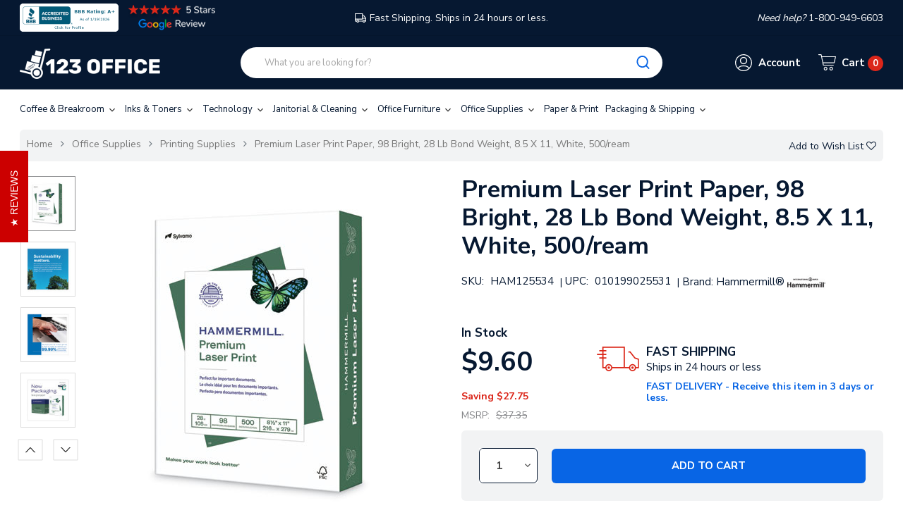

--- FILE ---
content_type: text/html; charset=UTF-8
request_url: https://123office.com/products/premium-laser-print-paper-98-bright-28lb-8-5-x-11-white-500-ream.html
body_size: 23901
content:


<!DOCTYPE html>
<html class="no-js" lang="en">
    <head>
        <title>Buy Premium Laser Print Paper, 98 Bright, 28 Lb Bond Weight, 8.5 X 11, White, 500/ream | 123office.com</title>
        <link rel="dns-prefetch preconnect" href="https://cdn11.bigcommerce.com/s-neu7klof60" crossorigin><link rel="dns-prefetch preconnect" href="https://fonts.googleapis.com/" crossorigin><link rel="dns-prefetch preconnect" href="https://fonts.gstatic.com/" crossorigin>
        <meta property="product:price:amount" content="9.6" /><meta property="product:price:currency" content="USD" /><meta property="og:url" content="https://123office.com/products/premium-laser-print-paper-98-bright-28lb-8-5-x-11-white-500-ream.html" /><meta property="og:site_name" content="123office.com" /><meta name="keywords" content="All Orders Are Shipped Same Day From A Local Office Supplies Warehouse "><meta name="description" content="Ships in 24 hours. Top quality at great prices, backed by our 100% five-star customer ratings. Shop now for Premium Laser Print Paper, 98 Bright, 28 Lb Bond Weight, 8.5 X 11, White, 500/ream at 123Office."><link rel='canonical' href='https://123office.com/products/premium-laser-print-paper-98-bright-28lb-8-5-x-11-white-500-ream.html' /><meta name='platform' content='bigcommerce.stencil' /><meta property="og:type" content="product" />
<meta property="og:title" content="Premium Laser Print Paper, 98 Bright, 28 Lb Bond Weight, 8.5 X 11, White, 500/ream" />
<meta property="og:description" content="Ships in 24 hours. Top quality at great prices, backed by our 100% five-star customer ratings. Shop now for Premium Laser Print Paper, 98 Bright, 28 Lb Bond Weight, 8.5 X 11, White, 500/ream at 123Office." />
<meta property="og:image" content="https://cdn11.bigcommerce.com/s-neu7klof60/products/33205/images/2208732/125063761__33172.1689035005.386.513.jpg?c=1" />
<meta property="og:availability" content="instock" />
<meta property="pinterest:richpins" content="enabled" />
        <meta name="google-site-verification" content="deO1HIXiCt-Y0_RWqscHK-wQlYcRiilO7KioXaPl3YE" />
        <!-- Google Tag Manager -->
        <script>(function(w,d,s,l,i){w[l]=w[l]||[];w[l].push({'gtm.start':
        new Date().getTime(),event:'gtm.js'});var f=d.getElementsByTagName(s)[0],
        j=d.createElement(s),dl=l!='dataLayer'?'&l='+l:'';j.async=true;j.src=
        'https://www.googletagmanager.com/gtm.js?id='+i+dl;f.parentNode.insertBefore(j,f);
        })(window,document,'script','dataLayer','GTM-M2NGZKX');</script>
        <!-- End Google Tag Manager -->

        
        	<link rel="stylesheet" href="//cdnjs.cloudflare.com/ajax/libs/magnific-popup.js/1.1.0/magnific-popup.min.css">


        <link href="https://cdn11.bigcommerce.com/s-neu7klof60/product_images/faviconsmall.png?t=1592322873" rel="shortcut icon">
        <meta name="viewport" content="width=device-width, initial-scale=1, maximum-scale=1">

        <script>
            document.documentElement.className = document.documentElement.className.replace('no-js', 'js');
        </script>
        <script>
            window.lazySizesConfig = window.lazySizesConfig || {};
            window.lazySizesConfig.loadMode = 1;
        </script>
        <script async src="https://cdn11.bigcommerce.com/s-neu7klof60/stencil/f9964ec0-7c42-013e-81bc-76f70e2f1201/e/9f1a8b60-d740-013e-b8f2-7e3236a52136/dist/theme-bundle.head_async.js"></script>

        <!-- connect to domain of font files -->
        <link rel="preconnect" href="https://fonts.googleapis.com">
        <link rel="preconnect" href="https://fonts.gstatic.com" crossorigin>
        <link href="https://fonts.googleapis.com/css2?family=Nunito+Sans:wght@300;400;600;700&display=swap" rel="stylesheet"> 

        <link data-stencil-stylesheet href="https://cdn11.bigcommerce.com/s-neu7klof60/stencil/f9964ec0-7c42-013e-81bc-76f70e2f1201/e/9f1a8b60-d740-013e-b8f2-7e3236a52136/css/theme-11724c00-7c43-013e-0430-6efcfde8360a.css" rel="stylesheet">

        <!-- Start Tracking Code for analytics_facebook -->

<script>
!function(f,b,e,v,n,t,s){if(f.fbq)return;n=f.fbq=function(){n.callMethod?n.callMethod.apply(n,arguments):n.queue.push(arguments)};if(!f._fbq)f._fbq=n;n.push=n;n.loaded=!0;n.version='2.0';n.queue=[];t=b.createElement(e);t.async=!0;t.src=v;s=b.getElementsByTagName(e)[0];s.parentNode.insertBefore(t,s)}(window,document,'script','https://connect.facebook.net/en_US/fbevents.js');

fbq('set', 'autoConfig', 'false', '2806888646215010');
fbq('dataProcessingOptions', ['LDU'], 0, 0);
fbq('init', '2806888646215010', {"external_id":"e6eeee64-4f26-428b-87e8-b39239b8dd84"});
fbq('set', 'agent', 'bigcommerce', '2806888646215010');

function trackEvents() {
    var pathName = window.location.pathname;

    fbq('track', 'PageView', {}, "");

    // Search events start -- only fire if the shopper lands on the /search.php page
    if (pathName.indexOf('/search.php') === 0 && getUrlParameter('search_query')) {
        fbq('track', 'Search', {
            content_type: 'product_group',
            content_ids: [],
            search_string: getUrlParameter('search_query')
        });
    }
    // Search events end

    // Wishlist events start -- only fire if the shopper attempts to add an item to their wishlist
    if (pathName.indexOf('/wishlist.php') === 0 && getUrlParameter('added_product_id')) {
        fbq('track', 'AddToWishlist', {
            content_type: 'product_group',
            content_ids: []
        });
    }
    // Wishlist events end

    // Lead events start -- only fire if the shopper subscribes to newsletter
    if (pathName.indexOf('/subscribe.php') === 0 && getUrlParameter('result') === 'success') {
        fbq('track', 'Lead', {});
    }
    // Lead events end

    // Registration events start -- only fire if the shopper registers an account
    if (pathName.indexOf('/login.php') === 0 && getUrlParameter('action') === 'account_created') {
        fbq('track', 'CompleteRegistration', {}, "");
    }
    // Registration events end

    

    function getUrlParameter(name) {
        var cleanName = name.replace(/[\[]/, '\[').replace(/[\]]/, '\]');
        var regex = new RegExp('[\?&]' + cleanName + '=([^&#]*)');
        var results = regex.exec(window.location.search);
        return results === null ? '' : decodeURIComponent(results[1].replace(/\+/g, ' '));
    }
}

if (window.addEventListener) {
    window.addEventListener("load", trackEvents, false)
}
</script>
<noscript><img height="1" width="1" style="display:none" alt="null" src="https://www.facebook.com/tr?id=2806888646215010&ev=PageView&noscript=1&a=plbigcommerce1.2&eid="/></noscript>

<!-- End Tracking Code for analytics_facebook -->

<!-- Start Tracking Code for analytics_googleanalytics -->

<!-- Global site tag (gtag.js) - Google Analytics -->
<script async src="https://www.googletagmanager.com/gtag/js?id=UA-167871072-1"></script>
<script>
  window.dataLayer = window.dataLayer || [];
  function gtag(){dataLayer.push(arguments);}
  gtag('js', new Date());
 
  gtag('config', 'UA-167871072-1');
</script>

<script>
    (function(i,s,o,g,r,a,m){i['GoogleAnalyticsObject']=r;i[r]=i[r]||function(){
    (i[r].q=i[r].q||[]).push(arguments)},i[r].l=1*new Date();a=s.createElement(o),
    m=s.getElementsByTagName(o)[0];a.async=1;a.src=g;m.parentNode.insertBefore(a,m)
    })(window,document,'script','//www.google-analytics.com/analytics.js','ga');

    ga('create', 'UA-167871072-1', 'auto');
    ga('send', 'pageview');
    ga('require', 'ecommerce', 'ecommerce.js');

    function trackEcommerce() {
    this._addTrans = addTrans;
    this._addItem = addItems;
    this._trackTrans = trackTrans;
    }
    function addTrans(orderID,store,total,tax,shipping,city,state,country) {
    ga('ecommerce:addTransaction', {
        'id': orderID,
        'affiliation': store,
        'revenue': total,
        'tax': tax,
        'shipping': shipping,
        'city': city,
        'state': state,
        'country': country
    });
    }
    function addItems(orderID,sku,product,variation,price,qty) {
    ga('ecommerce:addItem', {
        'id': orderID,
        'sku': sku,
        'name': product,
        'category': variation,
        'price': price,
        'quantity': qty
    });
    }
    function trackTrans() {
        ga('ecommerce:send');
    }
    var pageTracker = new trackEcommerce();
</script>


<!-- End Tracking Code for analytics_googleanalytics -->

<!-- Start Tracking Code for analytics_segment -->

<script>
!function(){var analytics=window.analytics=window.analytics||[];if(!analytics.initialize)if(analytics.invoked)window.console&&console.error&&console.error("Segment snippet included twice.");else{analytics.invoked=!0;analytics.methods=["trackSubmit","trackClick","trackLink","trackForm","pageview","identify","reset","group","track","ready","alias","debug","page","once","off","on"];analytics.factory=function(t){return function(){var e=Array.prototype.slice.call(arguments);e.unshift(t);analytics.push(e);return analytics}};for(var t=0;t<analytics.methods.length;t++){var e=analytics.methods[t];analytics[e]=analytics.factory(e)}analytics.load=function(t,e){var n=document.createElement("script");n.type="text/javascript";n.async=!0;n.src="https://cdn.segment.com/analytics.js/v1/"+t+"/analytics.min.js";var a=document.getElementsByTagName("script")[0];a.parentNode.insertBefore(n,a);analytics._loadOptions=e};analytics.SNIPPET_VERSION="4.1.0";
analytics.load("qq0TElLFK1LS1Z0iqyDnXcjWE7ScexvW");

analytics.page();
}}();
</script>

<!-- End Tracking Code for analytics_segment -->

<!-- Start Tracking Code for analytics_siteverification -->

<script>(function(w,d,t,r,u){var f,n,i;w[u]=w[u]||[],f=function(){var o={ti:"56264973"};o.q=w[u],w[u]=new UET(o),w[u].push("pageLoad")},n=d.createElement(t),n.src=r,n.async=1,n.onload=n.onreadystatechange=function(){var s=this.readyState;s&&s!=="loaded"&&s!=="complete"||(f(),n.onload=n.onreadystatechange=null)},i=d.getElementsByTagName(t)[0],i.parentNode.insertBefore(n,i)})(window,document,"script","//bat.bing.com/bat.js","uetq");</script>

<meta name="msvalidate.01" content="211949296E908A491E19977AFBC40C60" />

<!-- End Tracking Code for analytics_siteverification -->


<script type="text/javascript" src="https://checkout-sdk.bigcommerce.com/v1/loader.js" defer ></script>
<script src="https://www.google.com/recaptcha/api.js" async defer></script>
<script type="text/javascript">
var BCData = {"product_attributes":{"sku":"HAM125534","upc":"010199025531","mpn":"12553-4","gtin":null,"weight":{"formatted":"7.10 LBS","value":7.1},"base":true,"image":null,"price":{"without_tax":{"formatted":"$9.60","value":9.6,"currency":"USD"},"tax_label":"Tax","sale_price_without_tax":{"formatted":"$9.60","value":9.6,"currency":"USD"},"rrp_without_tax":{"formatted":"$37.35","value":37.35,"currency":"USD"},"saved":{"formatted":"$27.75","value":27.75,"currency":"USD"}},"stock":1330,"instock":true,"stock_message":null,"purchasable":true,"purchasing_message":null,"call_for_price_message":null}};
</script>
<!-- PayPal Shopping BEGIN -->
<script>
 ; (function (a, t, o, m, s) { a[m] = a[m] || [];
a[m].push({ t: new Date().getTime(), event:
'snippetRun' }); var f =
t.getElementsByTagName(o)[0], e =
t.createElement(o), d = m !== 'paypalDDL' ? '&m=' +
m : ''; e.async = !0; e.src =
'https://www.paypal.com/tagmanager/pptm.js?t=xo&id=' + s + d; f.parentNode.insertBefore(e, f);
})(window, document, 'script', 'paypalDDL',
'123office.com');
</script>
<!-- PayPal Shopping Solutions END --><script>
// script src="https://www.googleoptimize.com/optimize.js?id=OPT-KD44HTD" defer
</script><script
  src="https://code.jquery.com/jquery-3.5.1.min.js"
  integrity="sha256-9/aliU8dGd2tb6OSsuzixeV4y/faTqgFtohetphbbj0="
  crossorigin="anonymous"></script>
<script nonce="">
(function () {
    var xmlHttp = new XMLHttpRequest();

    xmlHttp.open('POST', 'https://bes.gcp.data.bigcommerce.com/nobot');
    xmlHttp.setRequestHeader('Content-Type', 'application/json');
    xmlHttp.send('{"store_id":"1001158573","timezone_offset":"-5.0","timestamp":"2026-01-24T20:21:20.41800500Z","visit_id":"602950bf-1207-4bfd-958d-be2f66ad2a4c","channel_id":1}');
})();
</script>

        
        
        
        
        
        
        
        
        
        

        <!-- snippet location htmlhead -->
            <!-- BEGIN Merchantverse Code -->
        <script id='merchantverseScript'
        type="text/javascript"
        src="https://www.gstatic.com/merchantverse/merchantverse.js"
        defer>
        </script>
        <script type="text/javascript">
        merchantverseScript.addEventListener('load', function () {
        merchantverse.start({
        position: 'RIGHT_BOTTOM'
        });
        });
        </script>
        <!-- END Merchantverse Code -->
    </head>

    <body class="page-type-home3 page--product  "">
<!-- Google Tag Manager (noscript) -->
<noscript><iframe src="https://www.googletagmanager.com/ns.html?id=GTM-M2NGZKX"
height="0" width="0" style="display:none;visibility:hidden"></iframe></noscript>
<!-- End Google Tag Manager (noscript) -->

        <div id="wb-container" class="wb-effect1  ">
			<!-- snippet location WB header -->
				

<header class="header logo-align--left">
	<div class="header-mobile">
		<div class="header-mobiletop" data-sticky-mheader>
	<div class="container">
        <div class="row align-items-center">
			<div class="col-3 megamenu-container">
				

	<div id="menumobile--verticalCategories" class="navPages-container navPages-verticalCategories" data-menu>
		<div class="mobile-verticalCategories" id="mobile--verticalCategories"  aria-hidden="true" tabindex="-1">
			<div class="mobileMenu-header">

			<span class="mobileMenu-close" ><svg width="25" height="25"><use xlink:href="#icon-close"></use></svg></span>
			<div class="mobileMenu-title">
				Menu
			</div>
			</div>
			<div class="mobileMenu-body">

				<ul class="navPages-list navPages-list--categories">
						<li class="navPages-item ">
<a class="navPages-action" href="https://123office.com/categories/coffee-breakroom.html">
	Coffee &amp; Breakroom
</a>
</li>
																		<li class="navPages-item navPages-item--default ">
<a class="navPages-action" href="https://123office.com/categories/janitorial-cleaning.html">
	Janitorial &amp; Cleaning
</a>
</li>
						<li class="navPages-item navPages-item--default ">
<a class="navPages-action" href="https://123office.com/categories/office-furniture-1.html">
	Office Furniture
</a>
</li>
						<li class="navPages-item navPages-item--default ">
<a class="navPages-action" href="https://123office.com/categories/office-supplies.html">
	Office Supplies
</a>
</li>
						<li class="navPages-item navPages-item--default ">
<a class="navPages-action" href="https://123office.com/categories/paper-print.html">
	Paper &amp; Print
</a>
</li>
						<li class="navPages-item navPages-item--default ">
<a class="navPages-action" href="https://123office.com/categories/packaging-shipping.html">
	Packaging &amp; Shipping
</a>
</li>
						<li class="navPages-item navPages-item--default ">
<a class="navPages-action" href="https://123office.com/categories/safety-security.html">
	Safety &amp; Security
</a>
</li>
						<li class="navPages-item navPages-item--default ">
<a class="navPages-action" href="https://123office.com/categories/hardware-tools-accessories.html">
	Hardware &amp; Tools
</a>
</li>
						<li class="navPages-item navPages-item--default ">
<a class="navPages-action" href="https://123office.com/categories/miscellaneous.html">
	Miscellaneous
</a>
</li>
						<li class="navPages-item navPages-item--default ">
<a class="navPages-action" href="https://123office.com/categories/general.html">
	General
</a>
</li>
				</ul>
				<ul class="navPages-list navPages-list--categories">
				</ul>

				<ul class="navPages-list navPages-list--categories">
							<li class="navPages-item navPages-item-page"> <a class="navPages-action" href="/login.php"><i class="fa fa-user bar-icon"></i>Sign in</a></li>
							<li class="navPages-item navPages-item-page">  <a class="navPages-action" href="/login.php?action=create_account"><i class="fa fa-key"></i> Register</a></li>
				</ul>
				<ul class="navPage-currency list-inline" >
					<li class="list-inline-item">
						<a href="https://123office.com/products/premium-laser-print-paper-98-bright-28lb-8-5-x-11-white-500-ream.html?setCurrencyId=1">
							<img src="https://cdn11.bigcommerce.com/s-neu7klof60/lib/flags/us.gif" border="0" alt="" role="presentation" />
								US Dollars
						</a>
					</li>
				</ul>

			</div>
		</div>
	</div>
	<div class="mobileMenu-overlay"></div>
	<a href="#" class="mobileMenu-toggle mobileMenu--vertical" data-mobile-menu-toggle="menumobile--verticalCategories" aria-controls="menumobile--verticalCategories">
		<span class="mobileMenu-toggleIcon"> Vertical Categories</span>
	</a>

            </div>
			<div class="col-6 logo-container">
				<a href="https://123office.com/" class="header-logo">
            <div class="header-logo-image-container">
                <img class="header-logo-image" data-sizes="auto" data-src="[data-uri]" src="https://cdn11.bigcommerce.com/s-neu7klof60/images/stencil/200x60/123_logo_small_1_1740516803__16605.original.png" alt="123office.com" title="123office.com">
            </div>
</a>
			</div>
			<div class="col-3 cart-container">
				<a class="cart-button cart-button--primary"
					data-cart-preview
					data-dropdown="cart-preview-dropdown"
					data-options="align:left"
					href="/cart.php">
					<svg class="icon-cart"><use xlink:href="#icon-np_cart"></use></svg>
					<span class="countPill cart-quantity">0</span>
				</a>
			</div>
			
		 </div>

    </div>
</div>
<div class="header-mobilebottom">
	<div class="container">
	<div class="search-info-content ">
    <!-- snippet location forms_search -->
    <form class="wb-searchpro" action="/search.php">
        <fieldset class="form-fieldset">
            <div class="input-group">
                <input class="form-control form-input" data-search-quick name="search_query" data-error-message="Search field cannot be empty." placeholder="What you are looking for?" autocomplete="off">
                <div class="input-group-append"  >
                    <button class="btn btn-link" type="submit">
                        <svg><use xlink:href="#icon-np_search"></use></svg>
                    </button>
                </div>
            </div>
            
        </fieldset>
    </form>
    <section class="quickSearchResults dropdown" data-bind="html: results"></section> 
 
<a class="modal-close" aria-label="Close" data-drop-down-close="" role="button">
	<span aria-hidden="true">×</span>
</a>
</div>
	</div>
</div>
<div class="header-mobile-slider header-top">
	<div class="container">
		<div class="" data-slick='{
        "dots": false,
        "infinite": true,
        "mobileFirst": true,
        "slidesToShow": 1,
		"slidesToScroll": 1
		}'>
			<div class=""><a class="googleReviewsLink" href="https://customerreviews.google.com/v/merchant?q=123office.com&c=US&v=19&hl=en" target="_blank"><img class="star-reviews" src="https://cdn11.bigcommerce.com/s-neu7klof60/stencil/f9964ec0-7c42-013e-81bc-76f70e2f1201/e/9f1a8b60-d740-013e-b8f2-7e3236a52136/img/5star_review_dark.png"></a></div>
			<div class="freeshipping"><svg><use xlink:href="#icon-np_car-shipping"></use></svg>FAST SHIPPING  - Ships in 24 hours or less</div>
			<div class=""><i>Need help? </i> 1-800-949-6603</div>
		</div>
	</div>
</div>
	</div>
	<div class="header-top">
		<div class="container">
			<div class="row align-items-center">
				<div class="col-3 col-md-4 header_bbb text-left">
					<!--a href="https://www.bbb.org/us/nj/northvale/profile/ecommerce/123office-com-0221-90204121/#sealclick" target="_blank" rel="nofollow">
						<img src="https://cdn11.bigcommerce.com/s-neu7klof60/stencil/f9964ec0-7c42-013e-81bc-76f70e2f1201/e/9f1a8b60-d740-013e-b8f2-7e3236a52136/img/BBB-Logo.png" style="border: 0;" alt="123office.com BBB Business Review" />
					</a-->
					<a href="https://www.bbb.org/us/nj/northvale/profile/ecommerce/123office-com-0221-90204121/#sealclick" target="_blank" rel="nofollow"><img src="https://seal-newjersey.bbb.org/seals/blue-seal-280-80-bbb-90204121.png" style="border: 0;" alt="123office.com BBB Business Review" /></a>
					<a class="googleReviewsLink" href="https://customerreviews.google.com/v/merchant?q=123office.com&c=US&v=19&hl=en" target="_blank">
						<img class="star-reviews" src="https://cdn11.bigcommerce.com/s-neu7klof60/stencil/f9964ec0-7c42-013e-81bc-76f70e2f1201/e/9f1a8b60-d740-013e-b8f2-7e3236a52136/img/5star-review-d.png">
					</a>
					
				</div>
				<div class="col-6 col-md-4 text-center freeshipping"><a href="/pages/shipping-returns.html"><svg><use xlink:href="#icon-np_car-shipping"></use></svg>Fast Shipping. Ships in 24 hours or less.</a></div>
				<div class="col-3 col-md-4 text-right"><i>Need help? </i> 1-800-949-6603</div>
			</div>
		</div>
	</div>
    <div class="header-center">
        <div class="container">
			<div class="row align-items-center">	
					<div class="col-xl-3 col-lg-3 col-md-3 col-8 logo-container">
						<a href="https://123office.com/" class="header-logo">
            <div class="header-logo-image-container">
                <img class="header-logo-image" data-sizes="auto" data-src="[data-uri]" src="https://cdn11.bigcommerce.com/s-neu7klof60/images/stencil/200x60/123_logo_small_1_1740516803__16605.original.png" alt="123office.com" title="123office.com">
            </div>
</a>
					</div>
					<div class="header-center-left col-xl-6 col-lg-6 col-md-6	 col-2">
						
    <!-- snippet location forms_search -->
    <form class="wb-formSearch test" action="/search.php">
        <fieldset class="form-fieldset">
            <div class="input-group">
                <input class="form-control form-input" data-search-quick name="search_query" data-error-message="Search field cannot be empty." placeholder="What you are looking for?" autocomplete="off">
                <div class="input-group-append"  >
                    <button class="btn btn-secondary" type="submit"><svg><use xlink:href="#icon-np_search"></use></svg></button>
                </div>
            </div>
            
        </fieldset>
    </form>
    <section class="dropdown dropdown--quickSearch quickSearchResults " data-bind="html: results">
    </section>
					</div>
					<div class="navUser header-center-right col-xl-3 col-lg-3 col-md-3 col-12 ">
						<ul class="navUser-section ">
							
							<li class="navUser-item header-center__account">
								<a class="navUser-action has-dropdown" href="#" data-dropdown="accountSelection" aria-controls="accountSelection" aria-expanded="false">
									<div class="cart-button">
										<svg class="icon-account"><use xlink:href="#icon-np_account"></use></svg>
									</div>
									<span class="cart-text">Account</span>
								</a>
	
								<ul class="dropdown-menu" id="accountSelection" data-dropdown-content aria-hidden="true" tabindex="-1">
	
									<li class="dropdown-menu-item"> <a href="/login.php">Sign in</a></li>
									<li class="dropdown-menu-item">  <a href="/login.php?action=create_account">Register</a></li>
								</ul>
							</li>
							<li class="navUser-item header-center__cart">
								<a
									class="navUser-action cart-button--primary"
									data-cart-preview
									data-dropdown="cart-preview-dropdown"
	
									href="/cart.php">
									<div class="cart-button">
										<svg class="icon-cart"><use xlink:href="#icon-np_cart"></use></svg>
									</div>
									<p class="cart-text text-shopping-cart">Cart
											<span class="cart-text--account  cart-quantity">0 </span>
									</p>
								</a>
								<div class="dropdown-menu" id="cart-preview-dropdown" data-dropdown-content aria-hidden="true"></div>
							</li>
						</ul>
					</div>
				</div>
				
			</div>
		</div>
    </div>

    <div class="header-bottom">
        <div class="container ">
            <div class="row">
                <div class="header-bottom-left col-lg-12 col-md-12 col-12">
					

	 <nav class="navPages-horizontal navPages-container"  id="menu" >
	<span class="mobileMenu-close fa fa-times" ></span>
    <ul class="navPages-list">
            
<li id="cat_56" class="navPages-item hasMegamenu ">
	<a class="navPages-action  has-subMenu" href="https://123office.com/categories/coffee-breakroom.html">
		Coffee &amp; Breakroom
		<span class="has-subMenu" data-collapsible="navPages-56">
			<i class="icon navPages-action-moreIcon" aria-hidden="true"><svg><use xlink:href="#icon-chevron-right" /></svg></i>
		</span>
	</a>
</li>
            
<li id="cat_702" class="navPages-item hasMegamenu ">
	<a class="navPages-action  has-subMenu" href="https://123office.com/categories/inks-and-toners.html">
		Inks &amp; Toners
		<span class="has-subMenu" data-collapsible="navPages-702">
			<i class="icon navPages-action-moreIcon" aria-hidden="true"><svg><use xlink:href="#icon-chevron-right" /></svg></i>
		</span>
	</a>
</li>
            
<li id="cat_11261" class="navPages-item hasMegamenu ">
	<a class="navPages-action  has-subMenu" href="https://123office.com/categories/technology-computer-accessories.html">
		Technology
		<span class="has-subMenu" data-collapsible="navPages-11261">
			<i class="icon navPages-action-moreIcon" aria-hidden="true"><svg><use xlink:href="#icon-chevron-right" /></svg></i>
		</span>
	</a>
</li>
            
<li id="cat_30" class="navPages-item hasMegamenu ">
	<a class="navPages-action  has-subMenu" href="https://123office.com/categories/janitorial-cleaning.html">
		Janitorial &amp; Cleaning
		<span class="has-subMenu" data-collapsible="navPages-30">
			<i class="icon navPages-action-moreIcon" aria-hidden="true"><svg><use xlink:href="#icon-chevron-right" /></svg></i>
		</span>
	</a>
</li>
            
<li id="cat_10746" class="navPages-item hasMegamenu ">
	<a class="navPages-action  has-subMenu" href="https://123office.com/categories/office-furniture-1.html">
		Office Furniture
		<span class="has-subMenu" data-collapsible="navPages-10746">
			<i class="icon navPages-action-moreIcon" aria-hidden="true"><svg><use xlink:href="#icon-chevron-right" /></svg></i>
		</span>
	</a>
</li>
            
<li id="cat_1459" class="navPages-item hasMegamenu ">
	<a class="navPages-action  has-subMenu" href="https://123office.com/categories/office-supplies.html">
		Office Supplies
		<span class="has-subMenu" data-collapsible="navPages-1459">
			<i class="icon navPages-action-moreIcon" aria-hidden="true"><svg><use xlink:href="#icon-chevron-right" /></svg></i>
		</span>
	</a>
</li>
            
<li id="cat_11027" class="navPages-item hasMegamenu ">
	<a class="navPages-action  has-subMenu" href="https://123office.com/categories/paper-print.html">
		Paper &amp; Print
		<span class="has-subMenu" data-collapsible="navPages-11027">
			<i class="icon navPages-action-moreIcon" aria-hidden="true"><svg><use xlink:href="#icon-chevron-right" /></svg></i>
		</span>
	</a>
</li>
            
<li id="cat_89" class="navPages-item hasMegamenu ">
	<a class="navPages-action  has-subMenu" href="https://123office.com/categories/packaging-shipping.html">
		Packaging &amp; Shipping
		<span class="has-subMenu" data-collapsible="navPages-89">
			<i class="icon navPages-action-moreIcon" aria-hidden="true"><svg><use xlink:href="#icon-chevron-right" /></svg></i>
		</span>
	</a>
</li>
            
            
            
            
    </ul>
    
</nav>
<a href="#" class="mobileMenu-toggle" data-mobile-menu-toggle="menu">
	<span class="mobileMenu-toggleIcon">Toggle menu</span>
</a>
 
                </div>
            </div>
        </div>
    </div>
</header>


			<!-- snippet location WB Main Body -->
			

	<div class="wb-breadcrumbs ">
	<div class="container">
		<div class="entry-header">
		
			<ul class="breadcrumb ">
					<li class="breadcrumb-item ">
						   
							<a href="https://123office.com/" class="breadcrumb-label">
							
							Home</a>
					</li>
					
					<li class="breadcrumb-item ">
						   
							<a href="https://123office.com/categories/office-supplies.html" class="breadcrumb-label">
							
							Office Supplies</a>
					</li>
					
					<li class="breadcrumb-item ">
						   
							<a href="https://123office.com/categories/office-supplies/printing-supplies.html" class="breadcrumb-label">
							
							Printing Supplies</a>
					</li>
					
					<li class="breadcrumb-item is-active">
						   
							<a href="https://123office.com/products/premium-laser-print-paper-98-bright-28lb-8-5-x-11-white-500-ream.html" class="breadcrumb-label">
							
							Premium Laser Print Paper, 98 Bright, 28 Lb Bond Weight, 8.5 X 11, White, 500/ream</a>
					</li>
					
			</ul>
				<form action="/wishlist.php?action=add&amp;product_id=33205" class="form form-wishlist form-action" data-wishlist-add method="post">
    <a aria-controls="wishlist-dropdown" aria-expanded="false" class="button button--wishlist dropdown-menu-button" data-dropdown="wishlist-dropdown">
        <span>Add to Wish List</span>
		<i class="fa fa-heart-o"></i>
    </a>
    <ul aria-hidden="true" class="dropdown-menu" data-dropdown-content id="wishlist-dropdown" tabindex="-1">
        
        <li>
            <input class="button" type="submit" value="Add to My Wish List">
        </li>
        <li>
            <a data-wishlist class="button" href="/wishlist.php?action=addwishlist&product_id=33205">Create New Wish List</a>
        </li>
    </ul>
</form>
		</div>
	</div>    
</div>


<div class="main-body clearfix ">
	
		<div class="container">
			

    <div class="row page sidebar--none">

        <main class="col-sm-12 page-content"  id="product-listing-container">

			<!--<div itemscope itemtype="http://schema.org/Product">-->

				
<div class="productView">
    
    <section class="productView-images d-none d-md-block" data-image-gallery>
        <div class="productView-images--badge">


        </div>

        <ul class="productView-thumbnails productView--vertical"
	data-slick='{
		"mobileFirst": true,
		"slidesToShow": 4,
		"slidesToScroll": 1,
		"vertical": true,
		"verticalSwiping": true,
		"autoplaySpeed": 5000,
		"arrows": true,
		"dots":false,
		"responsive": [
            {
	                "breakpoint": 1260,
	                "settings": {
	                    "slidesToScroll": 1,
	                    "slidesToShow": 4
	                }
	            },
				{
					"breakpoint": 991,
					"settings": {
						"slidesToScroll": 1,
						"slidesToShow": 4
					}
				},
				{
					"breakpoint": 400,
					"settings": {
						"slidesToScroll": 1,
						"slidesToShow": 4
						
					}
				},
				{
					"breakpoint": 0,
					"settings": {
						"slidesToScroll": 1,
						"slidesToShow": 3
						
					}
				}
        ]
	}'
>
	<li class="productView-thumbnail">
		<a
			class="productView-thumbnail-link  is-active "
			 href="https://cdn11.bigcommerce.com/s-neu7klof60/images/stencil/500x659/products/33205/2208732/125063761__33172.1689035005.jpg?c=1"
			data-image-gallery-item ="0"
			data-image-gallery-new-image-url="https://cdn11.bigcommerce.com/s-neu7klof60/images/stencil/500x659/products/33205/2208732/125063761__33172.1689035005.jpg?c=1"
			data-image-gallery-zoom-image-url="https://cdn11.bigcommerce.com/s-neu7klof60/images/stencil/1280x1280/products/33205/2208732/125063761__33172.1689035005.jpg?c=1">
			<img class="lazyload" data-sizes="auto" src="[data-uri]" data-src="https://cdn11.bigcommerce.com/s-neu7klof60/images/stencil/100x100/products/33205/2208732/125063761__33172.1689035005.jpg?c=1" alt="Premium Laser Print Paper, 98 Bright, 28 Lb Bond Weight, 8.5 X 11, White, 500/ream" title="Premium Laser Print Paper, 98 Bright, 28 Lb Bond Weight, 8.5 X 11, White, 500/ream">
		</a>
	</li>
	<li class="productView-thumbnail">
		<a
			class="productView-thumbnail-link  "
			 href="https://cdn11.bigcommerce.com/s-neu7klof60/images/stencil/500x659/products/33205/2208733/180514404__75101.1686595299.jpg?c=1"
			data-image-gallery-item ="1"
			data-image-gallery-new-image-url="https://cdn11.bigcommerce.com/s-neu7klof60/images/stencil/500x659/products/33205/2208733/180514404__75101.1686595299.jpg?c=1"
			data-image-gallery-zoom-image-url="https://cdn11.bigcommerce.com/s-neu7klof60/images/stencil/1280x1280/products/33205/2208733/180514404__75101.1686595299.jpg?c=1">
			<img class="lazyload" data-sizes="auto" src="[data-uri]" data-src="https://cdn11.bigcommerce.com/s-neu7klof60/images/stencil/100x100/products/33205/2208733/180514404__75101.1686595299.jpg?c=1" alt="Premium Laser Print Paper, 98 Bright, 28 Lb Bond Weight, 8.5 X 11, White, 500/ream" title="Premium Laser Print Paper, 98 Bright, 28 Lb Bond Weight, 8.5 X 11, White, 500/ream">
		</a>
	</li>
	<li class="productView-thumbnail">
		<a
			class="productView-thumbnail-link  "
			 href="https://cdn11.bigcommerce.com/s-neu7klof60/images/stencil/500x659/products/33205/2208734/180514405__41561.1686595299.jpg?c=1"
			data-image-gallery-item ="2"
			data-image-gallery-new-image-url="https://cdn11.bigcommerce.com/s-neu7klof60/images/stencil/500x659/products/33205/2208734/180514405__41561.1686595299.jpg?c=1"
			data-image-gallery-zoom-image-url="https://cdn11.bigcommerce.com/s-neu7klof60/images/stencil/1280x1280/products/33205/2208734/180514405__41561.1686595299.jpg?c=1">
			<img class="lazyload" data-sizes="auto" src="[data-uri]" data-src="https://cdn11.bigcommerce.com/s-neu7klof60/images/stencil/100x100/products/33205/2208734/180514405__41561.1686595299.jpg?c=1" alt="Premium Laser Print Paper, 98 Bright, 28 Lb Bond Weight, 8.5 X 11, White, 500/ream" title="Premium Laser Print Paper, 98 Bright, 28 Lb Bond Weight, 8.5 X 11, White, 500/ream">
		</a>
	</li>
	<li class="productView-thumbnail">
		<a
			class="productView-thumbnail-link  "
			 href="https://cdn11.bigcommerce.com/s-neu7klof60/images/stencil/500x659/products/33205/2208735/180514406__24701.1686595300.jpg?c=1"
			data-image-gallery-item ="3"
			data-image-gallery-new-image-url="https://cdn11.bigcommerce.com/s-neu7klof60/images/stencil/500x659/products/33205/2208735/180514406__24701.1686595300.jpg?c=1"
			data-image-gallery-zoom-image-url="https://cdn11.bigcommerce.com/s-neu7klof60/images/stencil/1280x1280/products/33205/2208735/180514406__24701.1686595300.jpg?c=1">
			<img class="lazyload" data-sizes="auto" src="[data-uri]" data-src="https://cdn11.bigcommerce.com/s-neu7klof60/images/stencil/100x100/products/33205/2208735/180514406__24701.1686595300.jpg?c=1" alt="Premium Laser Print Paper, 98 Bright, 28 Lb Bond Weight, 8.5 X 11, White, 500/ream" title="Premium Laser Print Paper, 98 Bright, 28 Lb Bond Weight, 8.5 X 11, White, 500/ream">
		</a>
	</li>
	<li class="productView-thumbnail">
		<a
			class="productView-thumbnail-link  "
			 href="https://cdn11.bigcommerce.com/s-neu7klof60/images/stencil/500x659/products/33205/2208736/180514407__33952.1686595300.jpg?c=1"
			data-image-gallery-item ="4"
			data-image-gallery-new-image-url="https://cdn11.bigcommerce.com/s-neu7klof60/images/stencil/500x659/products/33205/2208736/180514407__33952.1686595300.jpg?c=1"
			data-image-gallery-zoom-image-url="https://cdn11.bigcommerce.com/s-neu7klof60/images/stencil/1280x1280/products/33205/2208736/180514407__33952.1686595300.jpg?c=1">
			<img class="lazyload" data-sizes="auto" src="[data-uri]" data-src="https://cdn11.bigcommerce.com/s-neu7klof60/images/stencil/100x100/products/33205/2208736/180514407__33952.1686595300.jpg?c=1" alt="Premium Laser Print Paper, 98 Bright, 28 Lb Bond Weight, 8.5 X 11, White, 500/ream" title="Premium Laser Print Paper, 98 Bright, 28 Lb Bond Weight, 8.5 X 11, White, 500/ream">
		</a>
	</li>
	<li class="productView-thumbnail">
		<a
			class="productView-thumbnail-link  "
			 href="https://cdn11.bigcommerce.com/s-neu7klof60/images/stencil/500x659/products/33205/2208737/180514408__09735.1686595301.jpg?c=1"
			data-image-gallery-item ="5"
			data-image-gallery-new-image-url="https://cdn11.bigcommerce.com/s-neu7klof60/images/stencil/500x659/products/33205/2208737/180514408__09735.1686595301.jpg?c=1"
			data-image-gallery-zoom-image-url="https://cdn11.bigcommerce.com/s-neu7klof60/images/stencil/1280x1280/products/33205/2208737/180514408__09735.1686595301.jpg?c=1">
			<img class="lazyload" data-sizes="auto" src="[data-uri]" data-src="https://cdn11.bigcommerce.com/s-neu7klof60/images/stencil/100x100/products/33205/2208737/180514408__09735.1686595301.jpg?c=1" alt="Premium Laser Print Paper, 98 Bright, 28 Lb Bond Weight, 8.5 X 11, White, 500/ream" title="Premium Laser Print Paper, 98 Bright, 28 Lb Bond Weight, 8.5 X 11, White, 500/ream">
		</a>
	</li>
	<li class="productView-thumbnail">
		<a
			class="productView-thumbnail-link  "
			 href="https://cdn11.bigcommerce.com/s-neu7klof60/images/stencil/500x659/products/33205/2208738/180514409__45467.1686595301.jpg?c=1"
			data-image-gallery-item ="6"
			data-image-gallery-new-image-url="https://cdn11.bigcommerce.com/s-neu7klof60/images/stencil/500x659/products/33205/2208738/180514409__45467.1686595301.jpg?c=1"
			data-image-gallery-zoom-image-url="https://cdn11.bigcommerce.com/s-neu7klof60/images/stencil/1280x1280/products/33205/2208738/180514409__45467.1686595301.jpg?c=1">
			<img class="lazyload" data-sizes="auto" src="[data-uri]" data-src="https://cdn11.bigcommerce.com/s-neu7klof60/images/stencil/100x100/products/33205/2208738/180514409__45467.1686595301.jpg?c=1" alt="Premium Laser Print Paper, 98 Bright, 28 Lb Bond Weight, 8.5 X 11, White, 500/ream" title="Premium Laser Print Paper, 98 Bright, 28 Lb Bond Weight, 8.5 X 11, White, 500/ream">
		</a>
	</li>
	<li class="productView-thumbnail">
		<a
			class="productView-thumbnail-link  "
			 href="https://cdn11.bigcommerce.com/s-neu7klof60/images/stencil/500x659/products/33205/2208739/180514410__14920.1686595302.jpg?c=1"
			data-image-gallery-item ="7"
			data-image-gallery-new-image-url="https://cdn11.bigcommerce.com/s-neu7klof60/images/stencil/500x659/products/33205/2208739/180514410__14920.1686595302.jpg?c=1"
			data-image-gallery-zoom-image-url="https://cdn11.bigcommerce.com/s-neu7klof60/images/stencil/1280x1280/products/33205/2208739/180514410__14920.1686595302.jpg?c=1">
			<img class="lazyload" data-sizes="auto" src="[data-uri]" data-src="https://cdn11.bigcommerce.com/s-neu7klof60/images/stencil/100x100/products/33205/2208739/180514410__14920.1686595302.jpg?c=1" alt="Premium Laser Print Paper, 98 Bright, 28 Lb Bond Weight, 8.5 X 11, White, 500/ream" title="Premium Laser Print Paper, 98 Bright, 28 Lb Bond Weight, 8.5 X 11, White, 500/ream">
		</a>
	</li>
</ul>
<figure class="productView-image"
		data-image-gallery-main
		data-zoom-image="https://cdn11.bigcommerce.com/s-neu7klof60/images/stencil/1280x1280/products/33205/2208732/125063761__33172.1689035005.jpg?c=1"
		>

	<a class="productView-image-main " href="https://cdn11.bigcommerce.com/s-neu7klof60/images/stencil/1280x1280/products/33205/2208732/125063761__33172.1689035005.jpg?c=1">
		<img class="productView-image--default lazyload" 
			 data-sizes="auto" 
			 src="[data-uri]" 
			 data-src="https://cdn11.bigcommerce.com/s-neu7klof60/images/stencil/500x659/products/33205/2208732/125063761__33172.1689035005.jpg?c=1"
			 alt="Premium Laser Print Paper, 98 Bright, 28 Lb Bond Weight, 8.5 X 11, White, 500/ream" title="Premium Laser Print Paper, 98 Bright, 28 Lb Bond Weight, 8.5 X 11, White, 500/ream" data-main-image>
	</a>


</figure>

<script src="https://code.jquery.com/jquery-3.1.1.min.js" crossorigin="anonymous"></script>
<script src="https://cdnjs.cloudflare.com/ajax/libs/magnific-popup.js/1.1.0/jquery.magnific-popup.min.js"></script>

<script type="text/javascript"><!--
$(document).ready(function() {

	$('[data-image-gallery-main]').magnificPopup({
		items: [
			{src: "https://cdn11.bigcommerce.com/s-neu7klof60/images/stencil/1280x1280/products/33205/2208732/125063761__33172.1689035005.jpg?c=1"},
			{src: "https://cdn11.bigcommerce.com/s-neu7klof60/images/stencil/1280x1280/products/33205/2208733/180514404__75101.1686595299.jpg?c=1"},
			{src: "https://cdn11.bigcommerce.com/s-neu7klof60/images/stencil/1280x1280/products/33205/2208734/180514405__41561.1686595299.jpg?c=1"},
			{src: "https://cdn11.bigcommerce.com/s-neu7klof60/images/stencil/1280x1280/products/33205/2208735/180514406__24701.1686595300.jpg?c=1"},
			{src: "https://cdn11.bigcommerce.com/s-neu7klof60/images/stencil/1280x1280/products/33205/2208736/180514407__33952.1686595300.jpg?c=1"},
			{src: "https://cdn11.bigcommerce.com/s-neu7klof60/images/stencil/1280x1280/products/33205/2208737/180514408__09735.1686595301.jpg?c=1"},
			{src: "https://cdn11.bigcommerce.com/s-neu7klof60/images/stencil/1280x1280/products/33205/2208738/180514409__45467.1686595301.jpg?c=1"},
			{src: "https://cdn11.bigcommerce.com/s-neu7klof60/images/stencil/1280x1280/products/33205/2208739/180514410__14920.1686595302.jpg?c=1"},
		],
		gallery: { enabled: true, preload: [0,2] },
		type: 'image',
		mainClass: 'mfp-fade',
		callbacks: {
			open: function() {
					var activeIndex = parseInt($('.productView-thumbnails .is-active').data('image-gallery-item'));
				var magnificPopup = $.magnificPopup.instance;
				magnificPopup.goTo(activeIndex);
			}
		}
	});
});
//--></script>

    </section>

    <section class="productView-image mobile d-block d-md-none">
        <div class="">
                <img class="productView-image--default"
                    src="https://cdn11.bigcommerce.com/s-neu7klof60/images/stencil/500x659/products/33205/2208732/125063761__33172.1689035005.jpg?c=1" 
                    alt="Premium Laser Print Paper, 98 Bright, 28 Lb Bond Weight, 8.5 X 11, White, 500/ream" title="Premium Laser Print Paper, 98 Bright, 28 Lb Bond Weight, 8.5 X 11, White, 500/ream" >

        </div>
        <div class="">
                <img class="productView-image--default"
                    src="https://cdn11.bigcommerce.com/s-neu7klof60/images/stencil/500x659/products/33205/2208733/180514404__75101.1686595299.jpg?c=1" 
                    alt="Premium Laser Print Paper, 98 Bright, 28 Lb Bond Weight, 8.5 X 11, White, 500/ream" title="Premium Laser Print Paper, 98 Bright, 28 Lb Bond Weight, 8.5 X 11, White, 500/ream" >

        </div>
        <div class="">
                <img class="productView-image--default"
                    src="https://cdn11.bigcommerce.com/s-neu7klof60/images/stencil/500x659/products/33205/2208734/180514405__41561.1686595299.jpg?c=1" 
                    alt="Premium Laser Print Paper, 98 Bright, 28 Lb Bond Weight, 8.5 X 11, White, 500/ream" title="Premium Laser Print Paper, 98 Bright, 28 Lb Bond Weight, 8.5 X 11, White, 500/ream" >

        </div>
        <div class="">
                <img class="productView-image--default"
                    src="https://cdn11.bigcommerce.com/s-neu7klof60/images/stencil/500x659/products/33205/2208735/180514406__24701.1686595300.jpg?c=1" 
                    alt="Premium Laser Print Paper, 98 Bright, 28 Lb Bond Weight, 8.5 X 11, White, 500/ream" title="Premium Laser Print Paper, 98 Bright, 28 Lb Bond Weight, 8.5 X 11, White, 500/ream" >

        </div>
        <div class="">
                <img class="productView-image--default"
                    src="https://cdn11.bigcommerce.com/s-neu7klof60/images/stencil/500x659/products/33205/2208736/180514407__33952.1686595300.jpg?c=1" 
                    alt="Premium Laser Print Paper, 98 Bright, 28 Lb Bond Weight, 8.5 X 11, White, 500/ream" title="Premium Laser Print Paper, 98 Bright, 28 Lb Bond Weight, 8.5 X 11, White, 500/ream" >

        </div>
        <div class="">
                <img class="productView-image--default"
                    src="https://cdn11.bigcommerce.com/s-neu7klof60/images/stencil/500x659/products/33205/2208737/180514408__09735.1686595301.jpg?c=1" 
                    alt="Premium Laser Print Paper, 98 Bright, 28 Lb Bond Weight, 8.5 X 11, White, 500/ream" title="Premium Laser Print Paper, 98 Bright, 28 Lb Bond Weight, 8.5 X 11, White, 500/ream" >

        </div>
        <div class="">
                <img class="productView-image--default"
                    src="https://cdn11.bigcommerce.com/s-neu7klof60/images/stencil/500x659/products/33205/2208738/180514409__45467.1686595301.jpg?c=1" 
                    alt="Premium Laser Print Paper, 98 Bright, 28 Lb Bond Weight, 8.5 X 11, White, 500/ream" title="Premium Laser Print Paper, 98 Bright, 28 Lb Bond Weight, 8.5 X 11, White, 500/ream" >

        </div>
        <div class="">
                <img class="productView-image--default"
                    src="https://cdn11.bigcommerce.com/s-neu7klof60/images/stencil/500x659/products/33205/2208739/180514410__14920.1686595302.jpg?c=1" 
                    alt="Premium Laser Print Paper, 98 Bright, 28 Lb Bond Weight, 8.5 X 11, White, 500/ream" title="Premium Laser Print Paper, 98 Bright, 28 Lb Bond Weight, 8.5 X 11, White, 500/ream" >

        </div>
    </section>

    <section class="productView-details">
        <div class="productView-product">
                <div class="d-block d-md-none" data-brand-url="https://123office.com/hammermill-1/" >
                    <div class="brand-container">
                        <div class="productLoading">
                            <img class="img-responsive lazyload" src="https://cdn11.bigcommerce.com/s-neu7klof60/stencil/f9964ec0-7c42-013e-81bc-76f70e2f1201/e/9f1a8b60-d740-013e-b8f2-7e3236a52136/img/loading.svg" alt="loading" width="20" height="20" >
                        </div>
                    </div>
                    <span>Brand:</span>
                    <a href="https://123office.com/hammermill-1/"><span>Hammermill®</span></a>
                </div>
            <h1 class="productView-title" >Premium Laser Print Paper, 98 Bright, 28 Lb Bond Weight, 8.5 X 11, White, 500/ream</h1>
            <dl class="productView-info-dl titlebottom" >
                    <dt class="productView-info-name">SKU:</dt>
                    <dd class="productView-info-value" data-product-sku >HAM125534</dd>
                    <span>|</span>
                    <dt class="productView-info-name">UPC:</dt>
                    <dd class="productView-info-value" data-product-upc>010199025531</dd>
                    <span class="d-none d-md-inline">|</span>
                    <dd class="productView-info-value d-none d-md-inline-block" data-brand-url="https://123office.com/hammermill-1/" >
                        <span>Brand:</span>
                        <a href="https://123office.com/hammermill-1/"><span>Hammermill®</span></a>
                        <div class="brand-container">
                            <div class="productLoading">
                                <img class="img-responsive lazyload" src="https://cdn11.bigcommerce.com/s-neu7klof60/stencil/f9964ec0-7c42-013e-81bc-76f70e2f1201/e/9f1a8b60-d740-013e-b8f2-7e3236a52136/img/loading.svg" alt="loading" width="20" height="20" >
                            </div>
                        </div>
                    </dd>
            </dl>

            <div class="productView-rating rating--small">

                    <span class="icon icon--ratingEmpty">
            <svg>
                <use xlink:href="#icon-star" />
            </svg>
        </span>
        <span class="icon icon--ratingEmpty">
            <svg>
                <use xlink:href="#icon-star" />
            </svg>
        </span>
        <span class="icon icon--ratingEmpty">
            <svg>
                <use xlink:href="#icon-star" />
            </svg>
        </span>
        <span class="icon icon--ratingEmpty">
            <svg>
                <use xlink:href="#icon-star" />
            </svg>
        </span>
        <span class="icon icon--ratingEmpty">
            <svg>
                <use xlink:href="#icon-star" />
            </svg>
        </span>
<!-- snippet location product_rating -->
            <span class="productView-reviewLink">
                    (No reviews yet)
            </span>

        </div>
        <div class="stock-availability">
            <span>In Stock</span>
        </div>

        <div class="productView-price">
            
    <div class="price-group">
        
        <div class="price-section price-section--withoutTax non-sale-price--withoutTax" style="display: none;">
            Was:
            <span data-product-non-sale-price-without-tax class="price price--non-sale">
                
            </span>
        </div>
        <div class="price-section price-section--withoutTax" >
            <span class="price-label" >
                
            </span>
            <span class="price-now-label" style="display: none;">
                Now:
            </span>
            <span data-product-price-without-tax class="price price--withoutTax" data-price="9.6">$9.60</span>
        </div>
            <div class="price-section price-section--saving price" >
                    <span class="price">Saving</span>
                    <span data-product-price-saved class="price price--saving">
                        $27.75
                    </span>
            </div>
        <div class="price-section price-section--withoutTax rrp-price--withoutTax" >
            <span class="msrp-label">MSRP:</span>
            <span data-product-rrp-price-without-tax class="price price--rrp">
                $37.35
            </span>
        </div>
    
    </div>
            <div class="product-shipping">
                <dd class="productView-info-value fast_free">
                    <a href="/pages/shipping-returns.html">
                    <span class="uppertxt">FAST SHIPPING</span>
                    <span class="middletxt">Ships in 24 hours or less</span>
                    <span class="lowertxt">FAST DELIVERY - Receive this item in 3 days or less.</span>
                    </a>
                </dd>

                
                
            
           
               
            </div>
        </div>


        

        <div class="productView-info">


            <dl class="productView-info-dl">

                

                


            </dl>

        </div>


</div>
</section>



<section class="productView-details ">
    <div class="productView-options">
        <form class="form" method="post" action="https://123office.com/cart.php" enctype="multipart/form-data"
              data-cart-item-add>
            <input type="hidden" name="action" value="add">
            <input type="hidden" name="product_id" value="33205"/>

            <div data-product-option-change style="display:none;">
            </div>
             <div class="alertBox productAttributes-message" style="display:none">
    <div class="alertBox-column alertBox-icon">
        <icon glyph="ic-success" class="icon" aria-hidden="true"><svg xmlns="http://www.w3.org/2000/svg" width="24" height="24" viewBox="0 0 24 24"><path d="M12 2C6.48 2 2 6.48 2 12s4.48 10 10 10 10-4.48 10-10S17.52 2 12 2zm1 15h-2v-2h2v2zm0-4h-2V7h2v6z"></path></svg></icon>
    </div>
    <p class="alertBox-column alertBox-message"></p>
</div>
<div class="addtocart-outer">
<div class="addtocart-conatiner">
    <div class="sticky-block--half">
        <div class="sticky-image-thumb">
            <img class="productView-image--default lazyload"
            data-sizes="auto"
            src="https://cdn11.bigcommerce.com/s-neu7klof60/stencil/f9964ec0-7c42-013e-81bc-76f70e2f1201/e/9f1a8b60-d740-013e-b8f2-7e3236a52136/img/loading.svg"
            data-src="https://cdn11.bigcommerce.com/s-neu7klof60/images/stencil/500x659/products/33205/2208732/125063761__33172.1689035005.jpg?c=1"
            alt="Premium Laser Print Paper, 98 Bright, 28 Lb Bond Weight, 8.5 X 11, White, 500/ream" title="Premium Laser Print Paper, 98 Bright, 28 Lb Bond Weight, 8.5 X 11, White, 500/ream" data-main-image>
        </div>
        <div class="product-sticky-title">
            Premium Laser Print Paper, 98 Bright, 28 Lb Bond Weight, 8.5 X 11, White, 500/ream
        </div>
    </div>
    <div class="productView-price">
        <div class="stock-availability">
                <span>Instock</span>
            </div>
        
    <div class="price-group">
        
        <div class="price-section price-section--withoutTax non-sale-price--withoutTax" style="display: none;">
            Was:
            <span data-product-non-sale-price-without-tax class="price price--non-sale">
                
            </span>
        </div>
        <div class="price-section price-section--withoutTax" >
            <span class="price-label" >
                
            </span>
            <span class="price-now-label" style="display: none;">
                Now:
            </span>
            <span data-product-price-without-tax class="price price--withoutTax" data-price="9.6">$9.60</span>
        </div>
            <div class="price-section price-section--saving price" >
                    <span class="price">Saving</span>
                    <span data-product-price-saved class="price price--saving">
                        $27.75
                    </span>
            </div>
        <div class="price-section price-section--withoutTax rrp-price--withoutTax" >
            <span class="msrp-label">MSRP:</span>
            <span data-product-rrp-price-without-tax class="price price--rrp">
                $37.35
            </span>
        </div>
    
    </div>
    </div>
<div class="form-field form-field--increments">
    <div class="form-increment" data-quantity-change>

        <input class="form-input form-input--incrementTotal"
               id="qty[]"
               name="qty[]"
               type="tel"
               value="1"
               data-quantity-min="0"
               data-quantity-max="0"
               min="1"
               pattern="[0-9]*"
               aria-live="polite">
               <button class="button button--icon button-select">
                    <i class="icon" aria-hidden="true">
                        <svg>
                            <use xlink:href="#icon-keyboard-arrow-down"/>
                        </svg>
                    </i>
                </button>
                <select class="form-select form-select--incrementTotal" >
                
                        <option value="1">1</option>
                        <option value="2">2</option>
                        <option value="3">3</option>
                        <option value="4">4</option>
                        <option value="5">5</option>
                        <option value="6">6</option>
                        <option value="7">7</option>
                        <option value="8">8</option>
                        <option value="9">9</option>
                        <option value="10">10</option>
                        <option value="11">11</option>
                        <option value="12">12</option>
                        <option value="13">13</option>
                        <option value="14">14</option>
                        <option value="15">15</option>
                        <option value="16">16</option>
                        <option value="17">17</option>
                        <option value="18">18</option>
                        <option value="19">19</option>
                        <option value="20">20</option>
                        <option value="21">21</option>
                        <option value="22">22</option>
                        <option value="23">23</option>
                        <option value="24">24</option>
                        <option value="25">25</option>
                        <option value="26">26</option>
                        <option value="27">27</option>
                        <option value="28">28</option>
                        <option value="29">29</option>
                        <option value="30">30</option>
                        <option value="31">31</option>
                        <option value="32">32</option>
                        <option value="33">33</option>
                        <option value="34">34</option>
                        <option value="35">35</option>
                        <option value="36">36</option>
                        <option value="37">37</option>
                        <option value="38">38</option>
                        <option value="39">39</option>
                        <option value="40">40</option>
                        <option value="41">41</option>
                        <option value="42">42</option>
                        <option value="43">43</option>
                        <option value="44">44</option>
                        <option value="45">45</option>
                        <option value="46">46</option>
                        <option value="47">47</option>
                        <option value="48">48</option>
                        <option value="49">49</option>
                        <option value="50">50</option>
                        <option value="51">51</option>
                        <option value="52">52</option>
                        <option value="53">53</option>
                        <option value="54">54</option>
                        <option value="55">55</option>
                        <option value="56">56</option>
                        <option value="57">57</option>
                        <option value="58">58</option>
                        <option value="59">59</option>
                        <option value="60">60</option>
                        <option value="61">61</option>
                        <option value="62">62</option>
                        <option value="63">63</option>
                        <option value="64">64</option>
                        <option value="65">65</option>
                        <option value="66">66</option>
                        <option value="67">67</option>
                        <option value="68">68</option>
                        <option value="69">69</option>
                        <option value="70">70</option>
                        <option value="71">71</option>
                        <option value="72">72</option>
                        <option value="73">73</option>
                        <option value="74">74</option>
                        <option value="75">75</option>
                        <option value="76">76</option>
                        <option value="77">77</option>
                        <option value="78">78</option>
                        <option value="79">79</option>
                        <option value="80">80</option>
                        <option value="81">81</option>
                        <option value="82">82</option>
                        <option value="83">83</option>
                        <option value="84">84</option>
                        <option value="85">85</option>
                        <option value="86">86</option>
                        <option value="87">87</option>
                        <option value="88">88</option>
                        <option value="89">89</option>
                        <option value="90">90</option>
                        <option value="91">91</option>
                        <option value="92">92</option>
                        <option value="93">93</option>
                        <option value="94">94</option>
                        <option value="95">95</option>
                        <option value="96">96</option>
                        <option value="97">97</option>
                        <option value="98">98</option>
                        <option value="99">99</option>
                        <option value="100">100</option>
                        <option value="101">101</option>
                        <option value="102">102</option>
                        <option value="103">103</option>
                        <option value="104">104</option>
                        <option value="105">105</option>
                        <option value="106">106</option>
                        <option value="107">107</option>
                        <option value="108">108</option>
                        <option value="109">109</option>
                        <option value="110">110</option>
                        <option value="111">111</option>
                        <option value="112">112</option>
                        <option value="113">113</option>
                        <option value="114">114</option>
                        <option value="115">115</option>
                        <option value="116">116</option>
                        <option value="117">117</option>
                        <option value="118">118</option>
                        <option value="119">119</option>
                        <option value="120">120</option>
                        <option value="121">121</option>
                        <option value="122">122</option>
                        <option value="123">123</option>
                        <option value="124">124</option>
                        <option value="125">125</option>
                        <option value="126">126</option>
                        <option value="127">127</option>
                        <option value="128">128</option>
                        <option value="129">129</option>
                        <option value="130">130</option>
                        <option value="131">131</option>
                        <option value="132">132</option>
                        <option value="133">133</option>
                        <option value="134">134</option>
                        <option value="135">135</option>
                        <option value="136">136</option>
                        <option value="137">137</option>
                        <option value="138">138</option>
                        <option value="139">139</option>
                        <option value="140">140</option>
                        <option value="141">141</option>
                        <option value="142">142</option>
                        <option value="143">143</option>
                        <option value="144">144</option>
                        <option value="145">145</option>
                        <option value="146">146</option>
                        <option value="147">147</option>
                        <option value="148">148</option>
                        <option value="149">149</option>
                        <option value="150">150</option>
                
                </select>
    <!--

        <button class="button button--icon" data-action="inc">
            <span class="is-srOnly">Increase Quantity:</span>
            <i class="icon" aria-hidden="true">
                <svg>
                    <use xlink:href="#icon-keyboard-arrow-up"/>
                </svg>
            </i>
        </button>
		
    -->
    </div>
</div>
<!--
<div class="express-checkout">
    <a href="/cart.php?action=buy&sku=HAM125534" class="button button-express">Express Checkout</a>
</div>
-->
    <div class="form-action">
        <button type="submit" id="form-action-addToCart" data-wait-message="Adding to cart…"  class="button button--primary button--addtocart" >
            
            Add to Cart
        </button>
    </div>
     <!-- snippet location product_addtocart -->
</div>
</div>
            <div class="product-payment-icons">
                <div>
                    <svg class="icon-visa"><use xlink:href="#icon-logo-visa-new"></use></svg>
                </div>
                <div>
                    <svg class="icon-master"><use xlink:href="#icon-logo-master-new"></use></svg>
                </div>
                <div>
                    <svg class="icon-discover"><use xlink:href="#icon-logo-discover-new"></use></svg>
                </div>
                <div>
                    <svg class="icon-paypal"><use xlink:href="#icon-logo-paypal-new"></use></svg>
                </div>
                <div>
                    <svg class="icon-gpay"><use xlink:href="#icon-logo-gpay-new"></use></svg>
                </div>
                <div>
                    <svg class="icon-ae"><use xlink:href="#icon-logo-ae-new"></use></svg>
                </div>
                <div>
                    <svg class="icon-amazon"><use xlink:href="#icon-logo-amazon-new"></use></svg>
                </div>
            </div>
            <div class="nr-sr-alert">
                
                
                        
                <p>Note: This is a Non-Returnable item</p>
            </div>
            <div class="badges">
                <a class="googleReviewsLink" href="https://customerreviews.google.com/v/merchant?q=123office.com&c=US&v=19&hl=en" target="_blank">
                    <img class="star-reviews" src="https://cdn11.bigcommerce.com/s-neu7klof60/stencil/f9964ec0-7c42-013e-81bc-76f70e2f1201/e/9f1a8b60-d740-013e-b8f2-7e3236a52136/img/5star_review_dark.png">
                <a href="https://www.bbb.org/us/nj/northvale/profile/ecommerce/123office-com-0221-90204121/#sealclick" target="_blank" rel="nofollow"><img src="https://seal-newjersey.bbb.org/seals/blue-seal-280-80-bbb-90204121.png" style="border: 0;" alt="123office.com BBB Business Review" /></a>
                </a>
            </div>
        </form>

    
      

    </div>
    <p class="independent_toner">123 Office is an official <a href="https://123office.com/hammermill-1/">Hammermill®</a> authorized reseller.</p>
    <!-- snippet location product_details -->

</section>


<section class="productView-details productView-details--bottom">
    <!-- snippet location product_details -->
</section>

<article class="productView-description horizontal-tabs" >
    <div class="row">
        <div class="col-lg-3 col-md-3 order-1 order-md-2">
            <div class="info-container">
                <div class="info-box shipping">
                    <div class="info-icon">
                        <svg><use xlink:href="#icon-np_delivery-car"></use></svg>
                    </div>
                    <div class="info-text">
                        <h4>Fast Returns</h4>
                        <p>As easy as 1,2,3</p>
                    </div>
                </div>
                <div class="info-box customer">
                    <div class="info-icon">
                        <svg><use xlink:href="#icon-np_customer"></use></svg>
                    </div>
                    <div class="info-text">
                        <h4>Customer Service Team</h4>
                        <p>Available to Help You</p>
                    </div>
                </div>
                <div class="info-box return">
                    <div class="info-icon">
                        <svg><use xlink:href="#icon-np_refund"></use></svg>
                    </div>
                    <div class="info-text">
                        <h4>Free Returns</h4>
                        <p>30 Day Money Back Guarantee</p>
                    </div>
                </div>
                <div class="info-box market">
                    <div class="info-icon">
                        <svg><use xlink:href="#icon-np_trust"></use></svg>
                    </div>
                    <div class="info-text">
                        <h4>Over 11 Years on Market</h4>
                        <p>Supplies Nationwide</p>
                    </div>
                </div>
            </div>
        </div>
        <div class="col-lg-9 col-md-9 order-2 order-md-1">
            <div class="content-outer">
                <h3>Description</h3>
                <div class="content">
                    Premium laser printer paper is capable of producing sharp, clear images on both color and monochrome laser-based equipment. A must have for everyone, from home-office to design professionals, it's ideal for color copies, proposals, reports, layouts and letters. Backed by the 99.99% Jam-Free® Guarantee. Acid-free material prevents yellowing over time to ensure a long-lasting appearance.
<ul><li>Paper/Media Color(s) : White</li><li>Sheets Per Unit : 500</li><li>Pre-Consumer Recycled Content Percent : 0%</li><li>Paper Finish : Bond</li><li>Paper Grade (gsm) : 105 gsm</li><li>Sheet/Roll Size : 8.5 x 11</li><li>Total Recycled Content Percent : 0%</li><li>Global Product Type : Copy/Office Paper Sheets</li><li>Ship Class Code : L</li><li>Brightness Rating (International) : 112</li><li>Post-Consumer Recycled Content Percent : 0%</li><li>Machine Compatibility : Copiers</li><li>Brightness Rating (US) : 98</li><li>Color Family : White</li><li>Paper Basis Weight (lb) : 28 lb Bond</li></ul>
                    <h4 class="mt-0">Dimensions &amp; Weight</h4>
                    <dl class="productView-info-tabs row no-gutters">
                        <dt class="col-sm-3">Weight:</dt>
                        <dd class="col-sm-9">7.10 LBS </dd>
                        <dt class="col-sm-3">Width:</dt>
                        <dd class="col-sm-9">8.70 Inches</dd>

                        <dt class="col-sm-3">Height:</dt>
                        <dd class="col-sm-9">2.50 Inches</dd>
                        <dt class="col-sm-3">Depth:</dt>
                        <dd class="col-sm-9">10.90 Inches</dd>

                    </dl>
                    <h4 >Detailed Specs</h4>
                    <dl class="productView-info-tabs row no-gutters">
                        <dt class="col-sm-3">MPN:</dt>
                        <dd class="col-sm-9">12553-4</dd>
                        <dt class="col-sm-3">Brightness Rating (International):</dt>
                        <dd class="col-sm-9">112</dd>
                        <dt class="col-sm-3">Total Recycled Content Percent:</dt>
                        <dd class="col-sm-9">0%</dd>
                        <dt class="col-sm-3">Paper Finish:</dt>
                        <dd class="col-sm-9">Bond</dd>
                        <dt class="col-sm-3">Machine Compatibility:</dt>
                        <dd class="col-sm-9">Copiers</dd>
                        <dt class="col-sm-3">Sheets Per Unit:</dt>
                        <dd class="col-sm-9">500</dd>
                        <dt class="col-sm-3">Color Family:</dt>
                        <dd class="col-sm-9">White</dd>
                        <dt class="col-sm-3">Paper/Media Color(s):</dt>
                        <dd class="col-sm-9">White</dd>
                        <dt class="col-sm-3">Paper Basis Weight (lb):</dt>
                        <dd class="col-sm-9">28 lb Bond</dd>
                        <dt class="col-sm-3">Global Product Type:</dt>
                        <dd class="col-sm-9">Copy/Office Paper Sheets</dd>
                        <dt class="col-sm-3">Post-Consumer Recycled Content Percent:</dt>
                        <dd class="col-sm-9">0%</dd>
                        <dt class="col-sm-3">Pre-Consumer Recycled Content Percent:</dt>
                        <dd class="col-sm-9">0%</dd>
                        <dt class="col-sm-3">Brightness Rating (US):</dt>
                        <dd class="col-sm-9">98</dd>
                        <dt class="col-sm-3">Sheet/Roll Size:</dt>
                        <dd class="col-sm-9">8.5 x 11</dd>
                        <dt class="col-sm-3">Ship Class Code:</dt>
                        <dd class="col-sm-9">L</dd>
                        <dt class="col-sm-3">Paper Grade (gsm):</dt>
                        <dd class="col-sm-9">105 gsm</dd>
                        <dt class="col-sm-3">non_returnable_code:</dt>
                        <dd class="col-sm-9">X</dd>
                    </dl>
                </div>
            </div>
            <div class="content-outer">
                <h3>Customer Reviews</h3>
                <div class="content reviews-widget">
                </div>
            </div>
        </div>
    </div>
</article>
    
<!-- Global site tag (gtag.js) - Google Ads Tag Created By FeedArmy V2.01 for product page -->
<script async src="https://www.googletagmanager.com/gtag/js?id=AW-624951710"></script>
<script>
  window.dataLayer = window.dataLayer || [];
  function gtag(){dataLayer.push(arguments);}
  gtag('js', new Date());
  gtag('config', 'AW-624951710');
</script>
<script>
  gtag('event', 'view_item', {
    'send_to': 'AW-624951710',
    'value': '9.6',
    'items': [{
      'id': '33205',
      'google_business_vertical': 'retail'
    }]
  });
</script>

<!--  for analytics -->
<script>
    dataLayer.push({ ecommerce: null });  // Clear the previous ecommerce object.
    dataLayer.push({
    event: "view_item",
    ecommerce: {
        items: [
            {
            item_id: "HAM125534",
            item_name: "Premium Laser Print Paper, 98 Bright, 28 Lb Bond Weight, 8.5 X 11, White, 500/ream",
            currency: "USD",
            affiliation: 'Online Store',
            item_brand: "Hammermill®",
            item_category: "Office Supplies",
            item_category2: "Printing Supplies",
            item_category3: "Premium Laser Print Paper, 98 Bright, 28 Lb Bond Weight, 8.5 X 11, White, 500/ream",
            price: "9.6",
            quantity: 1
            }
        ]
    }
    }); 
</script>

</div>
                
				<div data-content-region="product_below_content"></div>

				<div  class="productView-related ">
<div class="tabs-contents">
    <h2>Related Products</h2>
    <p>from the most popular brands</p>
        <div role="tabpanel" aria-hidden="false" class="tab-content has-jsContent is-active" id="tab-related">
            
<section class="productCarousel products-list"
    
    
    data-slick='{
        "dots": true,
        "infinite": false,
        "mobileFirst": true,
        "slidesToShow": 3,
        "slidesToScroll": 1,
		"responsive": [
		            {
		                "breakpoint": 1900,
		                "settings": {
		                    "slidesToScroll": 1,
		                    "slidesToShow": 4
		                }
		            },
					{
		                "breakpoint": 1200,
		                "settings": {
		                    "slidesToScroll": 1,
		                    "slidesToShow": 4
		                }
		            },
					{
		                "breakpoint": 991,
		                "settings": {
		                    "slidesToScroll": 1,
		                    "slidesToShow": 3
		                }
					},
					{
						"breakpoint": 700,
						"settings": {
							"slidesToScroll": 1,
							"slidesToShow": 3,
							"dots": true,
							"arrows": false
							
						}
					},
		            {
		                "breakpoint": 320,
		                "settings": {
		                    "slidesToScroll": 1,
							"slidesToShow": 2,
							"dots": true,
							"arrows": false
		                }
		            },
		            {
		                "breakpoint": 0,
		                "settings": {
		                    "slidesToScroll": 1,
							"slidesToShow":2,
							"dots": true,
							"arrows": false
		                }
		            }
		        ]
        
    }'
    
>
   
   
		
		<div class="productCarousel-slide product-layout product-grid">
		

			<article class="product-item-container  card-image--fade " >
    <div class="left-block " >






        <a href="https://123office.com/products/premium-laser-print-paper-98-bright-24lb-8-5-x-14-white-500-ream.html" class="product-item-photo" >
			
			<div class="card-img-container">
				<img src="https://cdn11.bigcommerce.com/s-neu7klof60/images/stencil/310x310/products/31112/2208558/125063778__20914.1689032562.jpg?c=1" alt="Premium Laser Print Paper, 98 Bright, 24 Lb Bond Weight, 8.5 X 14, White, 500/ream" title="Premium Laser Print Paper, 98 Bright, 24 Lb Bond Weight, 8.5 X 14, White, 500/ream" data-sizes="auto"
  
  
    srcset="https://cdn11.bigcommerce.com/s-neu7klof60/images/stencil/500w/products/31112/2208558/125063778__20914.1689032562.jpg?c=1"
data-srcset="https://cdn11.bigcommerce.com/s-neu7klof60/images/stencil/80w/products/31112/2208558/125063778__20914.1689032562.jpg?c=1 80w, https://cdn11.bigcommerce.com/s-neu7klof60/images/stencil/160w/products/31112/2208558/125063778__20914.1689032562.jpg?c=1 160w, https://cdn11.bigcommerce.com/s-neu7klof60/images/stencil/320w/products/31112/2208558/125063778__20914.1689032562.jpg?c=1 320w, https://cdn11.bigcommerce.com/s-neu7klof60/images/stencil/640w/products/31112/2208558/125063778__20914.1689032562.jpg?c=1 640w, https://cdn11.bigcommerce.com/s-neu7klof60/images/stencil/960w/products/31112/2208558/125063778__20914.1689032562.jpg?c=1 960w, https://cdn11.bigcommerce.com/s-neu7klof60/images/stencil/1280w/products/31112/2208558/125063778__20914.1689032562.jpg?c=1 1280w, https://cdn11.bigcommerce.com/s-neu7klof60/images/stencil/1920w/products/31112/2208558/125063778__20914.1689032562.jpg?c=1 1920w, https://cdn11.bigcommerce.com/s-neu7klof60/images/stencil/2560w/products/31112/2208558/125063778__20914.1689032562.jpg?c=1 2560w"

class="lazyload card-image"

 />
			</div>
			
					<div class="hover-img">
						<img src="https://cdn11.bigcommerce.com/s-neu7klof60/images/stencil/160w/products/31112/2208559/180514565__88047.1686595144.jpg?c=1" alt="Premium Laser Print Paper, 98 Bright, 24 Lb Bond Weight, 8.5 X 14, White, 500/ream" title="Premium Laser Print Paper, 98 Bright, 24 Lb Bond Weight, 8.5 X 14, White, 500/ream" data-sizes="auto"
  width=300 
  height=300 
    srcset="[data-uri]"
data-srcset="https://cdn11.bigcommerce.com/s-neu7klof60/images/stencil/80w/products/31112/2208559/180514565__88047.1686595144.jpg?c=1 80w, https://cdn11.bigcommerce.com/s-neu7klof60/images/stencil/160w/products/31112/2208559/180514565__88047.1686595144.jpg?c=1 160w, https://cdn11.bigcommerce.com/s-neu7klof60/images/stencil/320w/products/31112/2208559/180514565__88047.1686595144.jpg?c=1 320w, https://cdn11.bigcommerce.com/s-neu7klof60/images/stencil/640w/products/31112/2208559/180514565__88047.1686595144.jpg?c=1 640w, https://cdn11.bigcommerce.com/s-neu7klof60/images/stencil/960w/products/31112/2208559/180514565__88047.1686595144.jpg?c=1 960w, https://cdn11.bigcommerce.com/s-neu7klof60/images/stencil/1280w/products/31112/2208559/180514565__88047.1686595144.jpg?c=1 1280w, https://cdn11.bigcommerce.com/s-neu7klof60/images/stencil/1920w/products/31112/2208559/180514565__88047.1686595144.jpg?c=1 1920w, https://cdn11.bigcommerce.com/s-neu7klof60/images/stencil/2560w/products/31112/2208559/180514565__88047.1686595144.jpg?c=1 2560w"

class="lazyload card-image"

 />
					</div>
        </a>

		<div class="buttons--quickview">
			<a href="#" class="quickview btn-button d-none d-md-block" data-animation="false" data-product-id="31112"  title="Quick view"><i class="fa fa-search"></i>
			</a>
		</div>



    </div>

    <div class="right-block" >
				<p class="card-text" data-test-info-type="brandName">Hammermill®</p>
        <h4 class="card-title">
            <a href="https://123office.com/products/premium-laser-print-paper-98-bright-24lb-8-5-x-14-white-500-ream.html">Premium Laser Print Paper, 98 Bright, 24 Lb Bond Weight, 8.5 X 14, White, 500/ream</a>
        </h4>

		<div class="card-group-price">
			<span class="stamped-product-reviews-badge" data-id="31112" data-product-sku="HAM104612" style="display:block;"></span>

        </div>

            
    <div class="price-group">
        
        <div class="price-section price-section--withoutTax non-sale-price--withoutTax" style="display: none;">
            Was:
            <span data-product-non-sale-price-without-tax class="price price--non-sale">
                
            </span>
        </div>
        <div class="price-section price-section--withoutTax" >
            <span class="price-label" >
                
            </span>
            <span class="price-now-label" style="display: none;">
                Now:
            </span>
            <span data-product-price-without-tax class="price price--withoutTax" data-price="10.8">$10.80</span>
        </div>
        <div class="price-section price-section--withoutTax rrp-price--withoutTax" >
            <span class="msrp-label">MSRP:</span>
            <span data-product-rrp-price-without-tax class="price price--rrp">
                $37.43
            </span>
        </div>
    
    </div>



        <div class="description">
           Premium laser printer paper is capable of producing sharp, clear images on both color and monochrome laser-based equipment. A must have for everyone, from home-office to design professionals, it&#x27;s...
        </div>

		<div class="wbcard-button-addcart">
					<div class="action-item addToCart">

						<a href="https://123office.com/cart.php?action=add&amp;product_id=31112" data-addtocart data-product-id="31112" data-wait-message="Add to Cart"  class=" button--cart"  title="Add to Cart"> Add to Cart</a>
					</div>


			<div class="action-item buttons--wishlist">
				<form class="form" method="post" action="/wishlist.php?action=add&amp;product_id=31112" data-wishlist-add>
					<input type="hidden" name="variation_id" value="">
					<input class="button button--small card-figcaption-button" type="hidden" value="Add to Wish List">

					<button class="action-link button--wishlist" type="submit"  title="Add to Wish List">
						<i class="fa fa-heart-o"></i>
					</button>
				</form>
			</div>


        </div>
    </div>
</article>
		
        </div>
		
		
    
   
</section>
        </div>

</div>

</div>

			</div>

        </main>
    </div>
    <script type="text/javascript">
        var divMain = document.createElement("div"); 
        divMain.setAttribute('id', 'stamped-main-widget'); 
        divMain.setAttribute('class', 'stamped-main-widget stamped-style-borderless'); 
        divMain.setAttribute('data-product-id',"33205"); 
        divMain.setAttribute('data-name',"Premium Laser Print Paper, 98 Bright, 28 Lb Bond Weight, 8.5 X 11, White, 500/ream"); 
        divMain.setAttribute('data-product-sku',"HAM125534"); 
        divMain.setAttribute('data-url', "https://123office.com/products/premium-laser-print-paper-98-bright-28lb-8-5-x-11-white-500-ream.html"); 
        divMain.setAttribute('data-image-url', "https://cdn11.bigcommerce.com/s-neu7klof60/images/stencil/original/products/33205/2208732/125063761__33172.1689035005.jpg?c=1"); 
        document.querySelectorAll('.productView .reviews-widget')[0].appendChild(divMain);
        </script>
        <script>
            jQuery('#stamped-reviews-widget').empty();
        </script>

		</div>
	<div id="modal" class="modal" data-reveal data-prevent-quick-search-close>
    <a href="#" class="modal-close" aria-label="Close" role="button">
        <span aria-hidden="true">&#215;</span>
    </a>
    <div class="modal-content"></div>
    <div class="loadingOverlay"></div>
</div>
    <div id="previewModal" class="modal " data-reveal>
		<a href="#" class="modal-close" aria-label="Close" role="button">
			<span aria-hidden="true">&#215;</span>
		</a>
	   <div class="modal-content"></div>
		<div class="loadingOverlay"></div>
	</div>
</div>


			<!-- snippet location WB Footer -->
				
<div class="wb-section wb-section--section7  wow fadeIn ">
	<div class="container">
		<div class="module-wrapper wb-brand wb-brand--static_brand  wow fadeIn">
	<div class="block-content clearfix">
		<div id="homeBrands" data-column="7" data-limitation="7">
				<div class="wb-brand--item productCarousel-slide">
		<a href="/avery/" title="Avery">
			   
    <img src="https://cdn11.bigcommerce.com/s-neu7klof60/images/stencil/original/image-manager/avery.png" alt="" title="" data-sizes="auto"
            srcset="https://cdn11.bigcommerce.com/s-neu7klof60/images/stencil/80w/image-manager/avery.png"
        data-srcset="https://cdn11.bigcommerce.com/s-neu7klof60/images/stencil/80w/image-manager/avery.png 80w, https://cdn11.bigcommerce.com/s-neu7klof60/images/stencil/160w/image-manager/avery.png 160w, https://cdn11.bigcommerce.com/s-neu7klof60/images/stencil/320w/image-manager/avery.png 320w, https://cdn11.bigcommerce.com/s-neu7klof60/images/stencil/640w/image-manager/avery.png 640w, https://cdn11.bigcommerce.com/s-neu7klof60/images/stencil/960w/image-manager/avery.png 960w, https://cdn11.bigcommerce.com/s-neu7klof60/images/stencil/1280w/image-manager/avery.png 1280w, https://cdn11.bigcommerce.com/s-neu7klof60/images/stencil/1920w/image-manager/avery.png 1920w, https://cdn11.bigcommerce.com/s-neu7klof60/images/stencil/2560w/image-manager/avery.png 2560w"
        class="lazyload"
        
         />
		</a>
</div>
				
				<div class="wb-brand--item productCarousel-slide">
		<a href="/pentel/" title="Pentel">
			   
    <img src="https://cdn11.bigcommerce.com/s-neu7klof60/images/stencil/original/image-manager/pentel.png" alt="" title="" data-sizes="auto"
            srcset="https://cdn11.bigcommerce.com/s-neu7klof60/images/stencil/80w/image-manager/pentel.png"
        data-srcset="https://cdn11.bigcommerce.com/s-neu7klof60/images/stencil/80w/image-manager/pentel.png 80w, https://cdn11.bigcommerce.com/s-neu7klof60/images/stencil/160w/image-manager/pentel.png 160w, https://cdn11.bigcommerce.com/s-neu7klof60/images/stencil/320w/image-manager/pentel.png 320w, https://cdn11.bigcommerce.com/s-neu7klof60/images/stencil/640w/image-manager/pentel.png 640w, https://cdn11.bigcommerce.com/s-neu7klof60/images/stencil/960w/image-manager/pentel.png 960w, https://cdn11.bigcommerce.com/s-neu7klof60/images/stencil/1280w/image-manager/pentel.png 1280w, https://cdn11.bigcommerce.com/s-neu7klof60/images/stencil/1920w/image-manager/pentel.png 1920w, https://cdn11.bigcommerce.com/s-neu7klof60/images/stencil/2560w/image-manager/pentel.png 2560w"
        class="lazyload"
        
         />
		</a>
</div>
				
				<div class="wb-brand--item productCarousel-slide">
		<a href="/smead/" title="Smead">
			   
    <img src="https://cdn11.bigcommerce.com/s-neu7klof60/images/stencil/original/image-manager/smead.png" alt="" title="" data-sizes="auto"
            srcset="https://cdn11.bigcommerce.com/s-neu7klof60/images/stencil/80w/image-manager/smead.png"
        data-srcset="https://cdn11.bigcommerce.com/s-neu7klof60/images/stencil/80w/image-manager/smead.png 80w, https://cdn11.bigcommerce.com/s-neu7klof60/images/stencil/160w/image-manager/smead.png 160w, https://cdn11.bigcommerce.com/s-neu7klof60/images/stencil/320w/image-manager/smead.png 320w, https://cdn11.bigcommerce.com/s-neu7klof60/images/stencil/640w/image-manager/smead.png 640w, https://cdn11.bigcommerce.com/s-neu7klof60/images/stencil/960w/image-manager/smead.png 960w, https://cdn11.bigcommerce.com/s-neu7klof60/images/stencil/1280w/image-manager/smead.png 1280w, https://cdn11.bigcommerce.com/s-neu7klof60/images/stencil/1920w/image-manager/smead.png 1920w, https://cdn11.bigcommerce.com/s-neu7klof60/images/stencil/2560w/image-manager/smead.png 2560w"
        class="lazyload"
        
         />
		</a>
</div>
				
				<div class="wb-brand--item productCarousel-slide">
		<a href="/hammermill-1/" title="Hammermill">
			   
    <img src="https://cdn11.bigcommerce.com/s-neu7klof60/images/stencil/original/image-manager/hammermill.png" alt="" title="" data-sizes="auto"
            srcset="https://cdn11.bigcommerce.com/s-neu7klof60/images/stencil/80w/image-manager/hammermill.png"
        data-srcset="https://cdn11.bigcommerce.com/s-neu7klof60/images/stencil/80w/image-manager/hammermill.png 80w, https://cdn11.bigcommerce.com/s-neu7klof60/images/stencil/160w/image-manager/hammermill.png 160w, https://cdn11.bigcommerce.com/s-neu7klof60/images/stencil/320w/image-manager/hammermill.png 320w, https://cdn11.bigcommerce.com/s-neu7klof60/images/stencil/640w/image-manager/hammermill.png 640w, https://cdn11.bigcommerce.com/s-neu7klof60/images/stencil/960w/image-manager/hammermill.png 960w, https://cdn11.bigcommerce.com/s-neu7klof60/images/stencil/1280w/image-manager/hammermill.png 1280w, https://cdn11.bigcommerce.com/s-neu7klof60/images/stencil/1920w/image-manager/hammermill.png 1920w, https://cdn11.bigcommerce.com/s-neu7klof60/images/stencil/2560w/image-manager/hammermill.png 2560w"
        class="lazyload"
        
         />
		</a>
</div>
				
				<div class="wb-brand--item productCarousel-slide">
		<a href="/Energizer/" title="Energizer">
			   
    <img src="https://cdn11.bigcommerce.com/s-neu7klof60/images/stencil/original/image-manager/energizer.png" alt="" title="" data-sizes="auto"
            srcset="https://cdn11.bigcommerce.com/s-neu7klof60/images/stencil/80w/image-manager/energizer.png"
        data-srcset="https://cdn11.bigcommerce.com/s-neu7klof60/images/stencil/80w/image-manager/energizer.png 80w, https://cdn11.bigcommerce.com/s-neu7klof60/images/stencil/160w/image-manager/energizer.png 160w, https://cdn11.bigcommerce.com/s-neu7klof60/images/stencil/320w/image-manager/energizer.png 320w, https://cdn11.bigcommerce.com/s-neu7klof60/images/stencil/640w/image-manager/energizer.png 640w, https://cdn11.bigcommerce.com/s-neu7klof60/images/stencil/960w/image-manager/energizer.png 960w, https://cdn11.bigcommerce.com/s-neu7klof60/images/stencil/1280w/image-manager/energizer.png 1280w, https://cdn11.bigcommerce.com/s-neu7klof60/images/stencil/1920w/image-manager/energizer.png 1920w, https://cdn11.bigcommerce.com/s-neu7klof60/images/stencil/2560w/image-manager/energizer.png 2560w"
        class="lazyload"
        
         />
		</a>
</div>
				
				<div class="wb-brand--item productCarousel-slide">
		<a href="/3m/" title="3M">
			   
    <img src="https://cdn11.bigcommerce.com/s-neu7klof60/images/stencil/original/image-manager/3m.png" alt="" title="" data-sizes="auto"
            srcset="https://cdn11.bigcommerce.com/s-neu7klof60/images/stencil/80w/image-manager/3m.png"
        data-srcset="https://cdn11.bigcommerce.com/s-neu7klof60/images/stencil/80w/image-manager/3m.png 80w, https://cdn11.bigcommerce.com/s-neu7klof60/images/stencil/160w/image-manager/3m.png 160w, https://cdn11.bigcommerce.com/s-neu7klof60/images/stencil/320w/image-manager/3m.png 320w, https://cdn11.bigcommerce.com/s-neu7klof60/images/stencil/640w/image-manager/3m.png 640w, https://cdn11.bigcommerce.com/s-neu7klof60/images/stencil/960w/image-manager/3m.png 960w, https://cdn11.bigcommerce.com/s-neu7klof60/images/stencil/1280w/image-manager/3m.png 1280w, https://cdn11.bigcommerce.com/s-neu7klof60/images/stencil/1920w/image-manager/3m.png 1920w, https://cdn11.bigcommerce.com/s-neu7klof60/images/stencil/2560w/image-manager/3m.png 2560w"
        class="lazyload"
        
         />
		</a>
</div>
				
				<div class="wb-brand--item productCarousel-slide">
		<a href="/gojo/" title="Gojo">
			   
    <img src="https://cdn11.bigcommerce.com/s-neu7klof60/images/stencil/original/image-manager/gojo.png" alt="" title="" data-sizes="auto"
            srcset="https://cdn11.bigcommerce.com/s-neu7klof60/images/stencil/80w/image-manager/gojo.png"
        data-srcset="https://cdn11.bigcommerce.com/s-neu7klof60/images/stencil/80w/image-manager/gojo.png 80w, https://cdn11.bigcommerce.com/s-neu7klof60/images/stencil/160w/image-manager/gojo.png 160w, https://cdn11.bigcommerce.com/s-neu7klof60/images/stencil/320w/image-manager/gojo.png 320w, https://cdn11.bigcommerce.com/s-neu7klof60/images/stencil/640w/image-manager/gojo.png 640w, https://cdn11.bigcommerce.com/s-neu7klof60/images/stencil/960w/image-manager/gojo.png 960w, https://cdn11.bigcommerce.com/s-neu7klof60/images/stencil/1280w/image-manager/gojo.png 1280w, https://cdn11.bigcommerce.com/s-neu7klof60/images/stencil/1920w/image-manager/gojo.png 1920w, https://cdn11.bigcommerce.com/s-neu7klof60/images/stencil/2560w/image-manager/gojo.png 2560w"
        class="lazyload"
        
         />
		</a>
</div>
				
		</div>
		
	</div>
</div>

	</div>
</div>

<footer class="footer " role="contentinfo">

    <section class="footer-center ">

		<div class="container">
			<div class="row">

				<article class="col-xl-4 col-lg-4 col-sm-12 footer-info order-4 order-md-1" data-section-type="storeInfo">
					<div class="footer-logo">
						<a href="https://123office.com/" class="header-logo">
            <div class="header-logo-image-container">
                <img class="header-logo-image" data-sizes="auto" data-src="[data-uri]" src="https://cdn11.bigcommerce.com/s-neu7klof60/images/stencil/200x60/123_logo_small_1_1740516803__16605.original.png" alt="123office.com" title="123office.com">
            </div>
</a>
					</div>
					<div class="footer-info-list">
						<address>436 Commerce Lane<br>
Unit A<br>
West Berlin, NJ 08091</address>
						<address>
						  <a href="mailto:support@123office.com">support@123office.com</a>
						</address>
						<a href="https://www.bbb.org/us/nj/northvale/profile/ecommerce/123office-com-0221-90204121/#sealclick" target="_blank" rel="nofollow"><img src="https://seal-newjersey.bbb.org/seals/blue-seal-200-65-bbb-90204121.png" style="border: 0;" alt="123office.com BBB Business Review" /></a>
					</div>
					<div class="info-phone-article">
						<div class="footer-info-list">
								<div class="info-phone"><div>We're available Monday to Friday from 8am to 5pm ET</div> <a href='tel:1-800-949-6603'> 1-800-949-6603 </a>  </div>
						</div>
					</div>
				</article>

				<article class="col-6  col-xl-2 col-lg-2 order-1 order-md-2 " data-section-type="footer-webPages">
					<h5 class="footer-info-heading">
						Our Company
					</h5>
					<ul class="footer-info-list">
						<li><a href="/pages/about-us.html">About Us</a></li>
						<li><a href="/pages/reviews.html">Reviews</a></li>
						<li><a href="/blog/">Blog</a></li>
						<li> <a href="/sitemap.php">Sitemap</a></li>
					</ul>
				</article>

				<article class="col-6 col-xl-2 col-lg-2 order-2 order-md-3"  data-section-type="footer-webPages">
					<h5 class="footer-info-heading">
						Customer Service
					</h5>
					<ul class="footer-info-list">
						<li><a href="/pages/contact-us.html">Contact Us</a></li>
						<li><a href="/login.php">My Account</a></li>
						<li><a href="/account.php?action=order_status">Track Order</a></li>
						<li><a href="/account.php?action=payment_methods">Payment Methods</a></li>
						<li><a href="/pages/shipping-returns.html">Shipping & Returns</a></li>
						<li><a href="/pages/privacy-policy.html">Privacy Policy</a></li>
						<li><a href="/pages/terms-conditions.html">Terms & Conditions</a></li>
						<li><a href="/accessibility.html">Accessibility</a></li>
					</ul>
				</article>

				<article class="col-12 col-xl-4 col-lg-4 footer-categories order-3 order-md-4"  data-section-type="footer-categories">
					<h5 class="footer-info-heading">
						Shop
					</h5>
					<ul class="footer-info-list">
							<li>
								<a href="https://123office.com/categories/coffee-breakroom.html">Coffee &amp; Breakroom</a>
							</li>
							<li>
								<a href="https://123office.com/categories/inks-and-toners.html">Inks &amp; Toners</a>
							</li>
							<li>
								<a href="https://123office.com/categories/technology-computer-accessories.html">Technology</a>
							</li>
							<li>
								<a href="https://123office.com/categories/janitorial-cleaning.html">Janitorial &amp; Cleaning</a>
							</li>
							<li>
								<a href="https://123office.com/categories/office-furniture-1.html">Office Furniture</a>
							</li>
							<li>
								<a href="https://123office.com/categories/office-supplies.html">Office Supplies</a>
							</li>
							<li>
								<a href="https://123office.com/categories/paper-print.html">Paper &amp; Print</a>
							</li>
							<li>
								<a href="https://123office.com/categories/packaging-shipping.html">Packaging &amp; Shipping</a>
							</li>
							<li>
								<a href="https://123office.com/categories/safety-security.html">Safety &amp; Security</a>
							</li>
						<li>
							<a href="/categories"><strong>View All</strong></a>
						</li>
					</ul>
				</article>

			</div>
			
			
		</div>

    </section>

    <section class="footer-bottom">
        <div class="container">
            <div class="row align-items-center flex-column-reverse flex-md-row">
                <div class="footer-copyright col-lg-8">
					<span class="powered-by">&copy; 2026 | 123office.com </span>
                    <div class="nf_customer_code"><span id='nf_customer_code'></span></div>
                </div>

                <div class="footer-payment col-lg-4 text-center text-md-right">
                            <div class="footer-payment-icons">
                <svg class="footer-payment-icon"><use xlink:href="#icon-logo-visa-new"></use></svg>
                <svg class="footer-payment-icon"><use xlink:href="#icon-logo-master-new"></use></svg>
                <svg class="footer-payment-icon"><use xlink:href="#icon-logo-discover-new"></use></svg>
            <svg class="footer-payment-icon"><use xlink:href="#icon-logo-paypal-new"></use></svg>
                <svg class="footer-payment-icon"><use xlink:href="#icon-logo-ae-new"></use></svg>
            <svg class="footer-payment-icon footer-payment-google"><use xlink:href="#icon-logo-gpay-new"></use></svg>
            <svg class="footer-payment-icon footer-payment-gpay"><use xlink:href="#icon-logo-amazon-new"></use></svg>
            
            
            
            

        </div>
                </div>

                    <div class="footer-geotrust-ssl-seal">
                        <!-- shhh -->
                    </div>

            </div>
        </div>
    </section>

    <section class="scrollToTop" style="display: none;">
		<button type="button" class="button button--icon hoverOutRound" data-title="Scroll Up">
			<i class="fa fa-angle-up"></i>
		</button>
    </section>


</footer>

		</div>
        <svg data-src="https://cdn11.bigcommerce.com/s-neu7klof60/stencil/f9964ec0-7c42-013e-81bc-76f70e2f1201/e/9f1a8b60-d740-013e-b8f2-7e3236a52136/img/icon-sprite.svg" class="icons-svg-sprite"></svg>



        <script>window.__webpack_public_path__ = "https://cdn11.bigcommerce.com/s-neu7klof60/stencil/f9964ec0-7c42-013e-81bc-76f70e2f1201/e/9f1a8b60-d740-013e-b8f2-7e3236a52136/dist/";</script>
        <script src="https://cdn11.bigcommerce.com/s-neu7klof60/stencil/f9964ec0-7c42-013e-81bc-76f70e2f1201/e/9f1a8b60-d740-013e-b8f2-7e3236a52136/dist/theme-bundle.main.js"></script>
		<script defer  src="https://cdn11.bigcommerce.com/s-neu7klof60/stencil/f9964ec0-7c42-013e-81bc-76f70e2f1201/e/9f1a8b60-d740-013e-b8f2-7e3236a52136/modernizr-custom.js"></script>
        <script>
            // Exported in app.js
            window.stencilBootstrap("product", "{\"themeSettings\":{\"optimizedCheckout-formChecklist-color\":\"#333333\",\"contact_gmaps\":false,\"homepage_new_products_column_count\":4,\"card--alternate-color--hover\":\"#ffffff\",\"optimizedCheckout-colorFocus\":\"#4496f6\",\"fontSize-root\":14,\"show_accept_amex\":true,\"optimizedCheckout-buttonPrimary-borderColorDisabled\":\"transparent\",\"homepage_top_products_count\":5,\"paymentbuttons-paypal-size\":\"small\",\"optimizedCheckout-buttonPrimary-backgroundColorActive\":\"#000000\",\"brandpage_products_per_page\":100,\"color-secondaryDarker\":\"#e8e8e8\",\"navUser-color\":\"#333333\",\"color-textBase--active\":\"#a5a5a5\",\"social_icon_placement_bottom\":\"bottom_none\",\"show_powered_by\":false,\"fontSize-h4\":20,\"checkRadio-borderColor\":\"#cccccc\",\"color-primaryDarker\":\"#747474\",\"optimizedCheckout-buttonPrimary-colorHover\":\"#ffffff\",\"brand_size\":\"190x250\",\"optimizedCheckout-logo-position\":\"left\",\"optimizedCheckout-discountBanner-backgroundColor\":\"#e5e5e5\",\"color-textLink--hover\":\"#D14343\",\"pdp-sale-price-label\":\"Now:\",\"optimizedCheckout-buttonSecondary-backgroundColorHover\":\"#f5f5f5\",\"settings_ajaxcartpopup\":true,\"optimizedCheckout-headingPrimary-font\":\"Google_Nunito+Sans_400,600,700\",\"logo_size\":\"250x100\",\"optimizedCheckout-formField-backgroundColor\":\"#ffffff\",\"footer-backgroundColor\":\"#061831\",\"navPages-color\":\"#333333\",\"productpage_reviews_count\":0,\"optimizedCheckout-step-borderColor\":\"#dddddd\",\"show_accept_paypal\":true,\"paymentbuttons-paypal-label\":\"checkout\",\"logo-font\":\"Google_Nunito+Sans_400,600,700\",\"paymentbuttons-paypal-shape\":\"pill\",\"settings_subcategory_col\":\"6\",\"optimizedCheckout-discountBanner-textColor\":\"#333333\",\"optimizedCheckout-backgroundImage-size\":\"1000x400\",\"pdp-retail-price-label\":\"MSRP:\",\"optimizedCheckout-buttonPrimary-font\":\"Google_Nunito+Sans_400,600,700\",\"carousel-dot-color\":\"#747474\",\"button--disabled-backgroundColor\":\"#dadada\",\"settings_productgallery\":\"left\",\"blockquote-cite-font-color\":\"#999999\",\"cardGallery_size\":\"41x41\",\"show_product_swatch\":true,\"optimizedCheckout-formField-shadowColor\":\"#e5e5e5\",\"categorypage_products_per_page\":100,\"container-fill-base\":\"#ffffff\",\"paymentbuttons-paypal-layout\":\"horizontal\",\"homepage_featured_products_column_count\":4,\"button--default-color\":\"#454545\",\"pace-progress-backgroundColor\":\"#989898\",\"color-textLink--active\":\"#a5a5a5\",\"home_section6\":\"none\",\"contact_address\":\"No 304, Sky Tower, New York, USA\",\"optimizedCheckout-loadingToaster-backgroundColor\":\"#333333\",\"color-textHeading\":\"#4F4F4F\",\"show_accept_discover\":true,\"optimizedCheckout-formField-errorColor\":\"#d14343\",\"spinner-borderColor-dark\":\"#989898\",\"restrict_to_login\":false,\"input-font-color\":\"#454545\",\"select-bg-color\":\"#ffffff\",\"show_accept_mastercard\":true,\"color_text_product_sale_badges\":\"#ffffff\",\"optimizedCheckout-link-font\":\"Google_Nunito+Sans_400,600,700\",\"homepage_show_carousel_arrows\":true,\"carousel-arrow-bgColor\":\"#ffffff\",\"lazyload_mode\":\"lazyload+lqip\",\"carousel-title-color\":\"#747474\",\"color_hover_product_sale_badges\":\"#000000\",\"card--alternate-borderColor\":\"#ffffff\",\"homepage_new_products_count\":0,\"button--disabled-color\":\"#ffffff\",\"color-primaryDark\":\"#454545\",\"color-grey\":\"#4f4f4f\",\"optimizedCheckout-step-textColor\":\"#ffffff\",\"optimizedCheckout-buttonPrimary-borderColorActive\":\"transparent\",\"navPages-subMenu-backgroundColor\":\"#e5e5e5\",\"body-font\":\"Google_Nunito+Sans_400,500,600,700\",\"home_section3\":\"section3\",\"button--primary-backgroundColor\":\"#4F4F4F\",\"optimizedCheckout-formField-borderColor\":\"#cccccc\",\"show_product_dimensions\":false,\"optimizedCheckout-link-color\":\"#476bef\",\"icon-color-hover\":\"#a5a5a5\",\"button--default-borderColor\":\"#dfdfdf\",\"optimizedCheckout-headingSecondary-font\":\"Google_Nunito+Sans_400,600,700\",\"headings-font\":\"Google_Nunito+Sans_400,600,700\",\"label-backgroundColor\":\"#bfbfbf\",\"button--primary-backgroundColorHover\":\"#666666\",\"checkRadio-color\":\"#4f4f4f\",\"extrathumb_size\":\"145x190\",\"card-figcaption-button-background\":\"#ffffff\",\"home_section4\":\"section4\",\"pdp-non-sale-price-label\":\"Was:\",\"button--disabled-borderColor\":\"#dadada\",\"label-color\":\"#ffffff\",\"optimizedCheckout-headingSecondary-color\":\"#333333\",\"select-arrow-color\":\"#828282\",\"logo_fontSize\":28,\"alert-backgroundColor\":\"#ffffff\",\"optimizedCheckout-logo-size\":\"250x100\",\"default_image_brand\":\"/assets/img/ProductDefault.gif\",\"blogdetail_size\":\"870x320\",\"card-title-color\":\"#333333\",\"product_list_display_mode\":\"grid-5\",\"optimizedCheckout-link-hoverColor\":\"#002fe1\",\"home_section8\":false,\"fontSize-h5\":15,\"product_size\":\"500x659\",\"paymentbuttons-paypal-color\":\"gold\",\"homepage_show_carousel\":true,\"optimizedCheckout-body-backgroundColor\":\"#ffffff\",\"carousel-arrow-borderColor\":\"#ffffff\",\"header-backgroundColor\":\"#061831\",\"paymentbuttons-paypal-tagline\":true,\"color-greyDarkest\":\"#747474\",\"color_badge_product_sale_badges\":\"#ff7e00\",\"price_ranges\":true,\"productpage_videos_count\":4,\"color-greyDark\":\"#666666\",\"button--default-borderColorActive\":\"#454545\",\"latestblog_size\":\"360x360\",\"optimizedCheckout-buttonSecondary-borderColorHover\":\"#999999\",\"optimizedCheckout-discountBanner-iconColor\":\"#333333\",\"optimizedCheckout-buttonSecondary-borderColor\":\"#cccccc\",\"optimizedCheckout-loadingToaster-textColor\":\"#ffffff\",\"optimizedCheckout-buttonPrimary-colorDisabled\":\"#ffffff\",\"optimizedCheckout-formField-placeholderColor\":\"#999999\",\"navUser-color-hover\":\"#333333\",\"icon-ratingFull\":\"#454545\",\"default_image_gift_certificate\":\"/assets/img/GiftCertificate.png\",\"homepage_listingtabs_count\":12,\"settings_sidebar\":\"none\",\"color-textBase--hover\":\"#a5a5a5\",\"color-errorLight\":\"#ffdddd\",\"instagram_token\":\"8697506480.6be3f4f.20b250fcc99542aabfe003828d53785b\",\"social_icon_placement_top\":false,\"blog_size\":\"470x270\",\"shop_by_price_visibility\":true,\"optimizedCheckout-buttonSecondary-colorActive\":\"#000000\",\"optimizedCheckout-orderSummary-backgroundColor\":\"#ffffff\",\"color-warningLight\":\"#fffdea\",\"show_product_weight\":true,\"button--default-colorActive\":\"#454545\",\"color-info\":\"#666666\",\"show_product_quick_view\":true,\"button--default-borderColorHover\":\"#989898\",\"card--alternate-backgroundColor\":\"#ffffff\",\"hide_content_navigation\":true,\"general_bannereffect\":\"effect1\",\"optimizedCheckout-formChecklist-backgroundColorSelected\":\"#f5f5f5\",\"pdp-price-label\":\"\",\"show_copyright_footer\":true,\"swatch_option_size\":\"22x22\",\"optimizedCheckout-show-logo\":\"custom\",\"home_section11\":false,\"carousel-description-color\":\"#747474\",\"settings_sizechart\":false,\"optimizedCheckout-formChecklist-backgroundColor\":\"#ffffff\",\"optimizedCheckout-orderSummary-borderColor\":\"#dddddd\",\"contact_keyapi\":\"AIzaSyBf-EZpcLV72omKDDxOlhG6-i8Ga8NenRo\",\"fontSize-h2\":25,\"optimizedCheckout-step-backgroundColor\":\"#757575\",\"optimizedCheckout-headingPrimary-color\":\"#333333\",\"color-textBase\":\"#061831\",\"color-warning\":\"#d4cb49\",\"productgallery_size\":\"310x310\",\"home_section1\":\"section1\",\"alert-color\":\"#333333\",\"shop_by_brand_show_footer\":true,\"searchpage_products_per_page\":100,\"color-textSecondary--active\":\"#4f4f4f\",\"optimizedCheckout-formField-inputControlColor\":\"#476bef\",\"optimizedCheckout-contentPrimary-color\":\"#333333\",\"optimizedCheckout-buttonSecondary-font\":\"Google_Nunito+Sans_400,600,700\",\"storeName-color\":\"#333333\",\"optimizedCheckout-backgroundImage\":\"\",\"form-label-font-color\":\"#666666\",\"card-figcaption-button-color\":\"#747474\",\"show_product_size\":true,\"color-greyLightest\":\"#e8e8e8\",\"optimizedCheckout-header-backgroundColor\":\"#F5F5F5\",\"productpage_related_products_count\":6,\"optimizedCheckout-buttonSecondary-backgroundColorActive\":\"#e5e5e5\",\"color-textLink\":\"#4f4f4f\",\"color-greyLighter\":\"#dfdfdf\",\"home_section5\":\"section5\",\"color-secondaryDark\":\"#e8e8e8\",\"fontSize-h6\":13,\"paymentbuttons-paypal-fundingicons\":false,\"carousel-arrow-color\":\"#989898\",\"productpage_similar_by_views_count\":6,\"homepage_newletterpopup\":false,\"home_section9\":false,\"loadingOverlay-backgroundColor\":\"#ffffff\",\"default_image_banner\":\"/assets/img/ProductDefault.gif\",\"optimizedCheckout-buttonPrimary-color\":\"#ffffff\",\"instagram_username\":\"Grace Style\",\"input-bg-color\":\"#ffffff\",\"navPages-subMenu-separatorColor\":\"#cccccc\",\"navPages-color-hover\":\"#ff7e00\",\"color-infoLight\":\"#dfdfdf\",\"product_sale_badges\":\"topleft\",\"default_image_product\":\"/assets/img/ProductDefault.gif\",\"settings_producttab\":\"horizontal\",\"color-greyMedium\":\"#989898\",\"optimizedCheckout-formChecklist-borderColor\":\"#cccccc\",\"fontSize-h1\":28,\"homepage_featured_products_count\":0,\"navUser-dropdown-borderColor\":\"#cccccc\",\"show_address_email\":true,\"image_product_loading\":\"/assets/img/product-loading.gif\",\"optimizedCheckout-buttonPrimary-colorActive\":\"#ffffff\",\"show_footer_info_1\":false,\"color-greyLight\":\"#a5a5a5\",\"optimizedCheckout-logo\":\"https://cdn11.bigcommerce.com/s-neu7klof60/images/stencil/{:size}/asset_2123logofinal250px_1593071382__05527.png\",\"icon-ratingEmpty\":\"#dfdfdf\",\"homepage_listingtabs_column\":4,\"show_product_details_tabs\":true,\"icon-color\":\"#D14343\",\"overlay-backgroundColor\":\"#747474\",\"input-border-color-active\":\"#989898\",\"container-fill-dark\":\"#f2f2f2\",\"optimizedCheckout-buttonPrimary-backgroundColorDisabled\":\"#cccccc\",\"button--primary-color\":\"#ffffff\",\"optimizedCheckout-buttonPrimary-borderColorHover\":\"transparent\",\"color-successLight\":\"#d5ffd8\",\"instagram_status\":false,\"color-greyDarker\":\"#454545\",\"show_product_quantity_box\":true,\"color-success\":\"#69d66f\",\"optimizedCheckout-header-borderColor\":\"#dddddd\",\"zoom_size\":\"1280x1280\",\"color-white\":\"#ffffff\",\"optimizedCheckout-buttonSecondary-backgroundColor\":\"#ffffff\",\"productview_thumb_size\":\"100x100\",\"fontSize-h3\":22,\"spinner-borderColor-light\":\"#ffffff\",\"geotrust_ssl_common_name\":\" \",\"show_product_brand\":true,\"carousel-bgColor\":\"#ffffff\",\"carousel-dot-color-active\":\"#666666\",\"settings_detailSidebar\":\"none\",\"input-border-color\":\"#dfdfdf\",\"optimizedCheckout-buttonPrimary-backgroundColor\":\"#0865E5\",\"color-secondary\":\"#ffffff\",\"button--primary-backgroundColorActive\":\"#989898\",\"color-textSecondary--hover\":\"#4f4f4f\",\"color-whitesBase\":\"#f8f8f8\",\"body-bg\":\"#ffffff\",\"dropdown--quickSearch-backgroundColor\":\"#e5e5e5\",\"optimizedCheckout-contentSecondary-font\":\"Google_Nunito+Sans_400,600,700\",\"navUser-dropdown-backgroundColor\":\"#ffffff\",\"color-primary\":\"#DB261A\",\"optimizedCheckout-contentPrimary-font\":\"Google_Nunito+Sans_400,600,700\",\"supported_card_type_icons\":[\"american_express\",\"diners\",\"discover\",\"mastercard\",\"visa\"],\"navigation_design\":\"simple\",\"optimizedCheckout-formField-textColor\":\"#333333\",\"color-black\":\"#000000\",\"general_rtl\":\"ltr\",\"homepage_top_products_column_count\":4,\"theme_style\":\"home3\",\"show_product_compare\":false,\"product_list_display_gallery\":\"fade\",\"show_on_topheader\":false,\"optimizedCheckout-buttonSecondary-colorHover\":\"#333333\",\"button--primary-colorActive\":\"#ffffff\",\"homepage_stretch_carousel_images\":false,\"optimizedCheckout-contentSecondary-color\":\"#757575\",\"instagram_userid\":\"8697506480\",\"card-title-color-hover\":\"#ff7e00\",\"applePay-button\":\"black\",\"thumb_size\":\"180x100\",\"optimizedCheckout-buttonPrimary-borderColor\":\"#0865E5\",\"navUser-indicator-backgroundColor\":\"#333333\",\"optimizedCheckout-buttonSecondary-borderColorActive\":\"#757575\",\"settings_subcategory\":true,\"optimizedCheckout-header-textColor\":\"#333333\",\"general_backtotop\":true,\"optimizedCheckout-show-backgroundImage\":false,\"color-primaryLight\":\"#a5a5a5\",\"hide_mega_navigation\":false,\"show_accept_visa\":true,\"logo-position\":\"left\",\"show_product_reviews_tabs\":false,\"carousel-dot-bgColor\":\"#ffffff\",\"optimizedCheckout-form-textColor\":\"#666666\",\"geotrust_ssl_seal_size\":\"M\",\"optimizedCheckout-buttonSecondary-color\":\"#333333\",\"home_section7\":\"section7\",\"alert-color-alt\":\"#ffffff\",\"button--default-colorHover\":\"#666666\",\"checkRadio-backgroundColor\":\"#ffffff\",\"deals_size\":\"300x385\",\"optimizedCheckout-buttonPrimary-backgroundColorHover\":\"#666666\",\"instagram_count\":10,\"input-disabled-bg\":\"#ffffff\",\"address_email\":\"support@123office.com\",\"button--icon-svg-color\":\"#4f4f4f\",\"dropdown--wishList-backgroundColor\":\"#ffffff\",\"container-border-global-color-base\":\"#e5e5e5\",\"productthumb_size\":\"100x100\",\"home_section2\":\"section2\",\"button--primary-colorHover\":\"#ffffff\",\"color-error\":\"#ff7d7d\",\"home_section10\":false,\"homepage_blog_posts_count\":0,\"color-textSecondary\":\"#989898\",\"gallery_size\":\"278x365\"},\"genericError\":\"Oops! Something went wrong.\",\"maintenanceMode\":[],\"urls\":{\"home\":\"https://123office.com/\",\"account\":{\"index\":\"/account.php\",\"orders\":{\"all\":\"/account.php?action=order_status\",\"completed\":\"/account.php?action=view_orders\",\"save_new_return\":\"/account.php?action=save_new_return\"},\"update_action\":\"/account.php?action=update_account\",\"returns\":\"/account.php?action=view_returns\",\"addresses\":\"/account.php?action=address_book\",\"inbox\":\"/account.php?action=inbox\",\"send_message\":\"/account.php?action=send_message\",\"add_address\":\"/account.php?action=add_shipping_address\",\"wishlists\":{\"all\":\"/wishlist.php\",\"add\":\"/wishlist.php?action=addwishlist\",\"edit\":\"/wishlist.php?action=editwishlist\",\"delete\":\"/wishlist.php?action=deletewishlist\"},\"details\":\"/account.php?action=account_details\",\"recent_items\":\"/account.php?action=recent_items\",\"payment_methods\":{\"all\":\"/account.php?action=payment_methods\"}},\"brands\":\"https://123office.com/brands/\",\"gift_certificate\":{\"purchase\":\"/giftcertificates.php\",\"redeem\":\"/giftcertificates.php?action=redeem\",\"balance\":\"/giftcertificates.php?action=balance\"},\"auth\":{\"login\":\"/login.php\",\"check_login\":\"/login.php?action=check_login\",\"create_account\":\"/login.php?action=create_account\",\"save_new_account\":\"/login.php?action=save_new_account\",\"forgot_password\":\"/login.php?action=reset_password\",\"send_password_email\":\"/login.php?action=send_password_email\",\"save_new_password\":\"/login.php?action=save_new_password\",\"logout\":\"/login.php?action=logout\"},\"product\":{\"post_review\":\"/postreview.php\"},\"cart\":\"/cart.php\",\"checkout\":{\"single_address\":\"/checkout\",\"multiple_address\":\"/checkout.php?action=multiple\"},\"rss\":{\"products\":[]},\"contact_us_submit\":\"/pages.php?action=sendContactForm\",\"search\":\"/search.php\",\"compare\":\"/compare\",\"sitemap\":\"/sitemap.php\",\"subscribe\":{\"action\":\"/subscribe.php\"}},\"secureBaseUrl\":\"https://123office.com\",\"template\":\"pages/product\",\"apiToken\":\"eyJ0eXAiOiJKV1QiLCJhbGciOiJFUzI1NiJ9.eyJjaWQiOlsxXSwiY29ycyI6WyJodHRwczovLzEyM29mZmljZS5jb20iXSwiZWF0IjoxNzY5NDIxODU2LCJpYXQiOjE3NjkyNDkwNTYsImlzcyI6IkJDIiwic2lkIjoxMDAxMTU4NTczLCJzdWIiOiJCQyIsInN1Yl90eXBlIjowLCJ0b2tlbl90eXBlIjoxfQ.ap48fTX08N8rp673LOiniM1mDJ3lktQ52zrfytdcwqyGUiTiHmKxEVoI8SCkNEzKguMDrtgoU8xZLu5HSQ5FKQ\"}").load();
        </script>

            <!-- Show On Ajax Cart Popup -->
            <script> window.WBaddToCart();</script>
<script>    
    $(document).on('submit','.isp_add_to_cart_form' , function(event) {
        $form = $(event.currentTarget);
        $productGrid = $form.closest('.isp_grid_product');

        dataLayer.push({ ecommerce: null });
        dataLayer.push({
            'event': 'add_to_cart',
            'ecommerce': {
                'items': [{
                    'item_name': $productGrid.find('.isp_product_title').text(), // Name or ID is required.
                    'item_id': $productGrid.find('.isp_product_sku').clone().find('span').remove().end().text(),
                    'price': $productGrid.find('.isp_product_price').data('dataCurrencyUsd'),
                    'brand': $productGrid.find('.brand_data_df').find('span').eq(1).text(),
                    'quantity': 1,
                }]
            }
        });
        return true;
    });
</script>
        <script type="text/javascript" src="https://cdn11.bigcommerce.com/shared/js/csrf-protection-header-5eeddd5de78d98d146ef4fd71b2aedce4161903e.js"></script>
<script type="text/javascript" src="https://cdn11.bigcommerce.com/shared/js/datatags-27c1939f6b704282b2a205ba1b929211c1f56b2a.js" integrity="sha256-yDp8OFwpHTQ0wPxFqLD6Tc+0jIMrIICQWY8+dT7ACTE=" crossorigin="anonymous" defer></script>
<script type="text/javascript">
window.addEventListener('DOMContentLoaded', function () { window.initDataTags([], [], window.analytics, {"channel":{"id":1,"name":"default","type":"default"}}); })
</script>
<script src="https://apis.google.com/js/platform.js?onload=renderBadge" async defer ></script>


<script type="text/javascript" src="https://cdn11.bigcommerce.com/r-8aad5f624241bf0bfd9e4b02f99944e01159441b/javascript/visitor_stencil.js"></script>
<script data-cfasync="false">window.ju_num=(typeof window.ju_num === 'undefined') ? '53D826DC-E0DE-402A-9862-98A07AD174D0' : window.ju_num;window.asset_host='//cdn.jst.ai/';(function(i,s,o,g,r,a,m){i['JustunoApp']=r;i[r]=i[r]||function(){(i[r].q=i[r].q||[]).push(arguments)};a=s.createElement(o),m=s.getElementsByTagName(o)[0];a.async=1;a.src=g;m.parentNode.insertBefore(a,m)})(window,document,'script',asset_host+'vck.js','juapp');window.juapp = window.juapp || function() {(window.juapp.q = window.juapp.q || []).push(arguments)};
var ju_cart_array = [];

juapp(
  'cartItems',
  '',
  ju_cart_array
);
  
var currency_code = "USD";
  
juapp('cart',{currency:currency_code});

juapp('initFunc',function() {
  jju("#form-action-addToCart").bind("click", function() {
    var t = jju(this).closest("form").find('input[name="product_id"]').val(),
        e = jju(".productView-title").length ? jju(".productView-title").text() : jju(".breadcrumb-label").text(),
        r = parseFloat(jju(".price.price--withoutTax").text().replace(/[^\d.-]/g, "")),
        a = parseInt(jju(".form-increment .form-input.form-input--incrementTotal").attr("value"));
    juapp("cartItemAdd", {
      productid: t,
      quantity: a,
      price: r,
      name: e
    })
  });
})

juapp('local', 'pageType', "product");
juapp('local', 'prodId', "33205");
juapp('local', 'custId', "");
</script><script type='text/javascript' class="test">
    try {
        window.stamped_bigcommerce_product = {
            id: '33205',
            title: 'Premium Laser Print Paper, 98 Bright, 28 Lb Bond Weight, 8.5 X 11, White, 500/ream',
            url: 'https://123office.com/products/premium-laser-print-paper-98-bright-28lb-8-5-x-11-white-500-ream.html',
            imageUrl: 'https://cdn11.bigcommerce.com/s-neu7klof60/images/stencil/original/products/33205/2208732/125063761__33172.1689035005.jpg?c=1',
            brand: 'Hammermill®',
            brandUrl: 'https://123office.com/hammermill-1/',
            priceWithoutTax: '9.6',
            priceWithTax: '',
            currency: 'USD',
            sku: 'HAM125534',
            barcode: ''
        }
    }catch(e){}
    </script>
    <script async id='stamped-script-widget' data-store-hash='neu7klof60' src='https://cdn1.stamped.io/files/bigcommerce.min.js'></script>
    <script>
    var stampedDrawer = document.createElement("div"); 
    stampedDrawer.setAttribute('id', 'stamped-reviews-widget'); 
    stampedDrawer.setAttribute('data-widget-type',"drawer"); 
    stampedDrawer.setAttribute('data-random',"false"); 
    stampedDrawer.setAttribute('data-show-avatar',"true"); 
    document.getElementsByTagName('body')[0].append(stampedDrawer);
</script><script>
    function addEventListenerStamped(el, eventName, handler) { 
   if (el.addEventListener) { el.addEventListener(eventName, handler); }
   else { el.attachEvent('on' + eventName, function () { handler.call(el); }); } 
}


addEventListenerStamped(document, 'stamped:reviews:loaded', function(e) {
    var ratingCount = jQueryStamped('meta[itemprop="reviewCount"]').attr('content');
        var ratingValue = jQueryStamped('meta[itemprop="ratingValue"]').attr('content');


        var price = '9.6';
        var richSnippet = {
            "@context": "http://schema.org",
            "@type": "Product",
            "name": "Premium Laser Print Paper, 98 Bright, 28 Lb Bond Weight, 8.5 X 11, White, 500/ream",
            "image": "https://cdn11.bigcommerce.com/s-neu7klof60/images/stencil/1280x1280/products/33205/2208732/125063761__33172.1689035005.jpg?c=1",
            "brand": {
            "@type": "Thing",
                "url": "https://123office.com/hammermill-1/",
                "name": "Hammermill®"


            },
            "url": "https://123office.com/products/premium-laser-print-paper-98-bright-28lb-8-5-x-11-white-500-ream.html",
            "mainEntityOfPage": {
                "@type": "WebPage",
                "@id": "https://123office.com/products/premium-laser-print-paper-98-bright-28lb-8-5-x-11-white-500-ream.html"
            }
            ,"sku": "HAM125534"
            ,"inventoryLevel": {
            "@type": "QuantitativeValue",
            "value": 1330
            }
            ,"itemCondition": "http://schema.org/NewCondition"
            ,"description": "Premium laser printer paper is capable of producing sharp, clear images on both color and monochrome laser-based equipment. A must have for everyone, from home-office to design professionals, it's ideal for color copies, proposals, reports, layouts and letters. Backed by the 99.99% Jam-Free® Guarantee. Acid-free material prevents yellowing over time to ensure a long-lasting appearance.\n<ul><li>Paper/Media Color(s) : White</li><li>Sheets Per Unit : 500</li><li>Pre-Consumer Recycled Content Percent : 0%</li><li>Paper Finish : Bond</li><li>Paper Grade (gsm) : 105 gsm</li><li>Sheet/Roll Size : 8.5 x 11</li><li>Total Recycled Content Percent : 0%</li><li>Global Product Type : Copy/Office Paper Sheets</li><li>Ship Class Code : L</li><li>Brightness Rating (International) : 112</li><li>Post-Consumer Recycled Content Percent : 0%</li><li>Machine Compatibility : Copiers</li><li>Brightness Rating (US) : 98</li><li>Color Family : White</li><li>Paper Basis Weight (lb) : 28 lb Bond</li></ul>"
        }


        if (price) {
            richSnippet.offers = {
                "@type": "Offer",
                "price": "9.6",
                "priceCurrency": "USD",
                "itemCondition": "",
            "availability": "http://schema.org/InStock",
            "url": "https://123office.com/products/premium-laser-print-paper-98-bright-28lb-8-5-x-11-white-500-ream.html"
            }
        }


        if (parseInt(ratingValue) > 0){
            richSnippet.aggregateRating = {
                "@type": "AggregateRating",
                "ratingValue": ratingValue,
                "reviewCount": ratingCount
            }
        }
        var script = document.createElement('script');
        script.type = 'application/ld+json';
        script.innerHTML = JSON.stringify(richSnippet);
        document.getElementsByTagName('head')[0].appendChild(script);
});
</script><script type="application/ld+json" id="seokart-schema-jsonld">
			{
				"@context": "http://schema.org",
				"@graph": [{}
			,{
				"@type": "BreadcrumbList",
				"name": "Breadcrumbs",
		  		"itemListElement": [
		  			{
		    			"@type": "ListItem",
		    			"position": 1,
		    			"name": "Home",
		    			"item": "https://123office.com/"
		    		},
		    		{
		    			"@type": "ListItem",
		    			"position": 2,
		    			"name": "Premium Laser Print Paper, 98 Bright, 28 Lb Bond Weight, 8.5 X 11, White, 500/ream",
		    			"item": "https://123office.com/products/premium-laser-print-paper-98-bright-28lb-8-5-x-11-white-500-ream.html"
		  			}
		  		]

			}
				]}
			</script><script type="text/javascript" id="seokart-schema-snippets-javascript-stamp">
				document.addEventListener("stamped:reviews:loaded", function(t){
					var d="0",f=document.querySelector('.stamped-container meta[itemprop="reviewCount"]');
					f&&(d=f.getAttribute("content"));var x="0",y=document.querySelector('.stamped-container meta[itemprop="ratingValue"]');
			
			var z={  "@context":"http://schema.org","@id":"https://123office.com/products/premium-laser-print-paper-98-bright-28lb-8-5-x-11-white-500-ream.html#Product","@type":"Product","name": "Premium Laser Print Paper, 98 Bright, 28 Lb Bond Weight, 8.5 X 11, White, 500/ream", 
			"image": "https://cdn11.bigcommerce.com/s-neu7klof60/images/stencil/500x659/products/33205/2208732/125063761__33172.1689035005.jpg?c=1", 
        	"brand": {
        		"@type": "Brand", 
				"name": "Hammermill®"
			},
			"description": "Ships in 24 hours. Top quality at great prices, backed by our 100% five-star customer ratings. Shop now for Premium Laser Print Paper, 98 Bright, 28 Lb Bond Weight, 8.5 X 11, White, 500/ream at 123Office.",
	        "sku": "HAM125534",
	        "mpn": "12553-4",
	        "url": "https://123office.com/products/premium-laser-print-paper-98-bright-28lb-8-5-x-11-white-500-ream.html",
	        "offers": [
	        {
	        	"@type": "Offer", 
	            	"price": "9.6",
	            "priceCurrency": "USD", 
	                "availability": "https://schema.org/InStock",
	                "url": "https://123office.com/products/premium-laser-print-paper-98-bright-28lb-8-5-x-11-white-500-ream.html",
	                "priceValidUntil": "Invalid date"
	        }
			]
					};

				if(y&&(x=y.getAttribute("content")),0<parseInt(x)){
					z.aggregateRating={
					"@type":"AggregateRating",
					ratingValue:x,
					reviewCount:d
					};};
			

				var a=document.createElement("script");
				a.type="application/ld+json",a.setAttribute("id","seokart-schema-snippets-stampedio-product"),a.innerHTML=JSON.stringify(z),
				document.getElementsByTagName("head")[0].appendChild(a)});
				</script><script data-cfasync="false" type="text/javascript" id="seokart-rich-snippets-javascript">
			"use strict";
			var seokart=seokart||{};
			seokart.cleanUp=function(s){
window.addEventListener(
"load",function(e){
if(s.removeMicrodata)for(var i=document.querySelectorAll("[itemprop],[itemscope],[itemtype],[itemid],[itemref]"),t=0;t<i.length;++t)
{var r=i[t];
r.removeAttribute("itemprop"),r.removeAttribute("itemscope"),r.removeAttribute("itemtype"),r.removeAttribute("itemid"),
r.removeAttribute("itemref")
}

if(s.removeJsonLd)for(var o=document.querySelectorAll("script[type='application/ld+json']"),
p=0;p<o.length;++p)
{
var a=o[p],f=!0,m=a.getAttribute("id");
if(m&&s.removeJsonLdRegexExcludeIdPatterns)for(var n=0;n<s.removeJsonLdRegexExcludeIdPatterns.length;++n)new RegExp(s.removeJsonLdRegexExcludeIdPatterns[n]).test(m)&&(f=!1);

var c=a.getAttribute("class");
if(c&&s.removeJsonLdRegexExcludeClassPatterns)for(var d=0;d<s.removeJsonLdRegexExcludeClassPatterns.length;++d)new RegExp(s.removeJsonLdRegexExcludeClassPatterns[d]).test(c)&&(f=!1);f&&a.parentNode.removeChild(a)


}
}
)
};


seokart.cleanUp({
removeMicrodata:true,removeJsonLd:false,removeJsonLdRegexExcludeIdPatterns: ['^seokart-schema-.*$'],
removeJsonLdRegexExcludeClassPatterns: ['^seokart-.*$']});


    </script><script>fbq('track', 'ViewContent', {"content_ids":["33205"],"content_type":"product_group","currency":"USD","value":9.6}, {"eventID":"71c26b2f-f3cc-4f9f-aa5d-730fc7c3a21a"});</script>
        <!-- snippet location footer -->
        
    </body>
</html>


--- FILE ---
content_type: text/html; charset=UTF-8
request_url: https://123office.com/hammermill-1/
body_size: 22137
content:




<!DOCTYPE html>
<html class="no-js" lang="en">
    <head>
        <title></title>
        <link rel="dns-prefetch preconnect" href="https://cdn11.bigcommerce.com/s-neu7klof60" crossorigin><link rel="dns-prefetch preconnect" href="https://fonts.googleapis.com/" crossorigin><link rel="dns-prefetch preconnect" href="https://fonts.gstatic.com/" crossorigin>
        
        <meta name="google-site-verification" content="deO1HIXiCt-Y0_RWqscHK-wQlYcRiilO7KioXaPl3YE" />
        <!-- Google Tag Manager -->
        <script>(function(w,d,s,l,i){w[l]=w[l]||[];w[l].push({'gtm.start':
        new Date().getTime(),event:'gtm.js'});var f=d.getElementsByTagName(s)[0],
        j=d.createElement(s),dl=l!='dataLayer'?'&l='+l:'';j.async=true;j.src=
        'https://www.googletagmanager.com/gtm.js?id='+i+dl;f.parentNode.insertBefore(j,f);
        })(window,document,'script','dataLayer','GTM-M2NGZKX');</script>
        <!-- End Google Tag Manager -->

        
        

        <link href="" rel="shortcut icon">
        <meta name="viewport" content="width=device-width, initial-scale=1, maximum-scale=1">

        <script>
            document.documentElement.className = document.documentElement.className.replace('no-js', 'js');
        </script>
        <script>
            window.lazySizesConfig = window.lazySizesConfig || {};
            window.lazySizesConfig.loadMode = 1;
        </script>
        <script async src="https://cdn11.bigcommerce.com/s-neu7klof60/stencil/f9964ec0-7c42-013e-81bc-76f70e2f1201/e/9f1a8b60-d740-013e-b8f2-7e3236a52136/dist/theme-bundle.head_async.js"></script>

        <!-- connect to domain of font files -->
        <link rel="preconnect" href="https://fonts.googleapis.com">
        <link rel="preconnect" href="https://fonts.gstatic.com" crossorigin>
        <link href="https://fonts.googleapis.com/css2?family=Nunito+Sans:wght@300;400;600;700&display=swap" rel="stylesheet"> 

        <link data-stencil-stylesheet href="https://cdn11.bigcommerce.com/s-neu7klof60/stencil/f9964ec0-7c42-013e-81bc-76f70e2f1201/e/9f1a8b60-d740-013e-b8f2-7e3236a52136/css/theme-11724c00-7c43-013e-0430-6efcfde8360a.css" rel="stylesheet">

        <!-- PayPal Shopping BEGIN -->
<script>
 ; (function (a, t, o, m, s) { a[m] = a[m] || [];
a[m].push({ t: new Date().getTime(), event:
'snippetRun' }); var f =
t.getElementsByTagName(o)[0], e =
t.createElement(o), d = m !== 'paypalDDL' ? '&m=' +
m : ''; e.async = !0; e.src =
'https://www.paypal.com/tagmanager/pptm.js?t=xo&id=' + s + d; f.parentNode.insertBefore(e, f);
})(window, document, 'script', 'paypalDDL',
'123office.com');
</script>
<!-- PayPal Shopping Solutions END --><script>
// script src="https://www.googleoptimize.com/optimize.js?id=OPT-KD44HTD" defer
</script><script
  src="https://code.jquery.com/jquery-3.5.1.min.js"
  integrity="sha256-9/aliU8dGd2tb6OSsuzixeV4y/faTqgFtohetphbbj0="
  crossorigin="anonymous"></script>
        
        
        
        
        
        
        
        
        
        

        <!-- snippet location htmlhead -->
            <!-- BEGIN Merchantverse Code -->
        <script id='merchantverseScript'
        type="text/javascript"
        src="https://www.gstatic.com/merchantverse/merchantverse.js"
        defer>
        </script>
        <script type="text/javascript">
        merchantverseScript.addEventListener('load', function () {
        merchantverse.start({
        position: 'RIGHT_BOTTOM'
        });
        });
        </script>
        <!-- END Merchantverse Code -->
    </head>

    <body class="page-type-home3 page--brand  "">
<!-- Google Tag Manager (noscript) -->
<noscript><iframe src="https://www.googletagmanager.com/ns.html?id=GTM-M2NGZKX"
height="0" width="0" style="display:none;visibility:hidden"></iframe></noscript>
<!-- End Google Tag Manager (noscript) -->

        <div id="wb-container" class="wb-effect1  ">
			<!-- snippet location WB header -->
				

<header class="header logo-align--left">
	<div class="header-mobile">
		<div class="header-mobiletop" data-sticky-mheader>
	<div class="container">
        <div class="row align-items-center">
			<div class="col-3 megamenu-container">
				

	<div id="menumobile--verticalCategories" class="navPages-container navPages-verticalCategories" data-menu>
		<div class="mobile-verticalCategories" id="mobile--verticalCategories"  aria-hidden="true" tabindex="-1">
			<div class="mobileMenu-header">

			<span class="mobileMenu-close" ><svg width="25" height="25"><use xlink:href="#icon-close"></use></svg></span>
			<div class="mobileMenu-title">
				Menu
			</div>
			</div>
			<div class="mobileMenu-body">

				<ul class="navPages-list navPages-list--categories">
				</ul>
				<ul class="navPages-list navPages-list--categories">
				</ul>

				<ul class="navPages-list navPages-list--categories">
							<li class="navPages-item navPages-item-page"> <a class="navPages-action" href="/login.php"><i class="fa fa-user bar-icon"></i>Sign in</a></li>
							<li class="navPages-item navPages-item-page">  <a class="navPages-action" href="/login.php?action=create_account"><i class="fa fa-key"></i> Register</a></li>
				</ul>
				<ul class="navPage-currency list-inline" >
				</ul>

			</div>
		</div>
	</div>
	<div class="mobileMenu-overlay"></div>
	<a href="#" class="mobileMenu-toggle mobileMenu--vertical" data-mobile-menu-toggle="menumobile--verticalCategories" aria-controls="menumobile--verticalCategories">
		<span class="mobileMenu-toggleIcon"> Vertical Categories</span>
	</a>

            </div>
			<div class="col-6 logo-container">
				<a href="https://123office.com/" class="header-logo">
            <div class="header-logo-image-container">
                <img class="header-logo-image" data-sizes="auto" data-src="[data-uri]" src="https://cdn11.bigcommerce.com/s-neu7klof60/images/stencil/200x60/123_logo_small_1_1740516803__16605.original.png" alt="123office.com" title="123office.com">
            </div>
</a>
			</div>
			<div class="col-3 cart-container">
				<a class="cart-button cart-button--primary"
					data-cart-preview
					data-dropdown="cart-preview-dropdown"
					data-options="align:left"
					href="/cart.php">
					<svg class="icon-cart"><use xlink:href="#icon-np_cart"></use></svg>
					<span class="countPill cart-quantity">0</span>
				</a>
			</div>
			
		 </div>

    </div>
</div>
<div class="header-mobilebottom">
	<div class="container">
	<div class="search-info-content ">
    <!-- snippet location forms_search -->
    <form class="wb-searchpro" action="/search.php">
        <fieldset class="form-fieldset">
            <div class="input-group">
                <input class="form-control form-input" data-search-quick name="search_query" data-error-message="Search field cannot be empty." placeholder="What you are looking for?" autocomplete="off">
                <div class="input-group-append"  >
                    <button class="btn btn-link" type="submit">
                        <svg><use xlink:href="#icon-np_search"></use></svg>
                    </button>
                </div>
            </div>
            
        </fieldset>
    </form>
    <section class="quickSearchResults dropdown" data-bind="html: results"></section> 
 
<a class="modal-close" aria-label="Close" data-drop-down-close="" role="button">
	<span aria-hidden="true">×</span>
</a>
</div>
	</div>
</div>
<div class="header-mobile-slider header-top">
	<div class="container">
		<div class="" data-slick='{
        "dots": false,
        "infinite": true,
        "mobileFirst": true,
        "slidesToShow": 1,
		"slidesToScroll": 1
		}'>
			<div class=""><a class="googleReviewsLink" href="https://customerreviews.google.com/v/merchant?q=123office.com&c=US&v=19&hl=en" target="_blank"><img class="star-reviews" src="https://cdn11.bigcommerce.com/s-neu7klof60/stencil/f9964ec0-7c42-013e-81bc-76f70e2f1201/e/9f1a8b60-d740-013e-b8f2-7e3236a52136/img/5star_review_dark.png"></a></div>
			<div class="freeshipping"><svg><use xlink:href="#icon-np_car-shipping"></use></svg>FAST SHIPPING  - Ships in 24 hours or less</div>
			<div class=""><i>Need help? </i> 1-800-949-6603</div>
		</div>
	</div>
</div>
	</div>
	<div class="header-top">
		<div class="container">
			<div class="row align-items-center">
				<div class="col-3 col-md-4 header_bbb text-left">
					<!--a href="https://www.bbb.org/us/nj/northvale/profile/ecommerce/123office-com-0221-90204121/#sealclick" target="_blank" rel="nofollow">
						<img src="https://cdn11.bigcommerce.com/s-neu7klof60/stencil/f9964ec0-7c42-013e-81bc-76f70e2f1201/e/9f1a8b60-d740-013e-b8f2-7e3236a52136/img/BBB-Logo.png" style="border: 0;" alt="123office.com BBB Business Review" />
					</a-->
					<a href="https://www.bbb.org/us/nj/northvale/profile/ecommerce/123office-com-0221-90204121/#sealclick" target="_blank" rel="nofollow"><img src="https://seal-newjersey.bbb.org/seals/blue-seal-280-80-bbb-90204121.png" style="border: 0;" alt="123office.com BBB Business Review" /></a>
					<a class="googleReviewsLink" href="https://customerreviews.google.com/v/merchant?q=123office.com&c=US&v=19&hl=en" target="_blank">
						<img class="star-reviews" src="https://cdn11.bigcommerce.com/s-neu7klof60/stencil/f9964ec0-7c42-013e-81bc-76f70e2f1201/e/9f1a8b60-d740-013e-b8f2-7e3236a52136/img/5star-review-d.png">
					</a>
					
				</div>
				<div class="col-6 col-md-4 text-center freeshipping"><a href="/pages/shipping-returns.html"><svg><use xlink:href="#icon-np_car-shipping"></use></svg>Fast Shipping. Ships in 24 hours or less.</a></div>
				<div class="col-3 col-md-4 text-right"><i>Need help? </i> 1-800-949-6603</div>
			</div>
		</div>
	</div>
    <div class="header-center">
        <div class="container">
			<div class="row align-items-center">	
					<div class="col-xl-3 col-lg-3 col-md-3 col-8 logo-container">
						<a href="https://123office.com/" class="header-logo">
            <div class="header-logo-image-container">
                <img class="header-logo-image" data-sizes="auto" data-src="[data-uri]" src="https://cdn11.bigcommerce.com/s-neu7klof60/images/stencil/200x60/123_logo_small_1_1740516803__16605.original.png" alt="123office.com" title="123office.com">
            </div>
</a>
					</div>
					<div class="header-center-left col-xl-6 col-lg-6 col-md-6	 col-2">
						
    <!-- snippet location forms_search -->
    <form class="wb-formSearch test" action="/search.php">
        <fieldset class="form-fieldset">
            <div class="input-group">
                <input class="form-control form-input" data-search-quick name="search_query" data-error-message="Search field cannot be empty." placeholder="What you are looking for?" autocomplete="off">
                <div class="input-group-append"  >
                    <button class="btn btn-secondary" type="submit"><svg><use xlink:href="#icon-np_search"></use></svg></button>
                </div>
            </div>
            
        </fieldset>
    </form>
    <section class="dropdown dropdown--quickSearch quickSearchResults " data-bind="html: results">
    </section>
					</div>
					<div class="navUser header-center-right col-xl-3 col-lg-3 col-md-3 col-12 ">
						<ul class="navUser-section ">
							
							<li class="navUser-item header-center__account">
								<a class="navUser-action has-dropdown" href="#" data-dropdown="accountSelection" aria-controls="accountSelection" aria-expanded="false">
									<div class="cart-button">
										<svg class="icon-account"><use xlink:href="#icon-np_account"></use></svg>
									</div>
									<span class="cart-text">Account</span>
								</a>
	
								<ul class="dropdown-menu" id="accountSelection" data-dropdown-content aria-hidden="true" tabindex="-1">
	
									<li class="dropdown-menu-item"> <a href="/login.php">Sign in</a></li>
									<li class="dropdown-menu-item">  <a href="/login.php?action=create_account">Register</a></li>
								</ul>
							</li>
							<li class="navUser-item header-center__cart">
								<a
									class="navUser-action cart-button--primary"
									data-cart-preview
									data-dropdown="cart-preview-dropdown"
	
									href="/cart.php">
									<div class="cart-button">
										<svg class="icon-cart"><use xlink:href="#icon-np_cart"></use></svg>
									</div>
									<p class="cart-text text-shopping-cart">Cart
											<span class="cart-text--account  cart-quantity">0 </span>
									</p>
								</a>
								<div class="dropdown-menu" id="cart-preview-dropdown" data-dropdown-content aria-hidden="true"></div>
							</li>
						</ul>
					</div>
				</div>
				
			</div>
		</div>
    </div>

    <div class="header-bottom">
        <div class="container ">
            <div class="row">
                <div class="header-bottom-left col-lg-12 col-md-12 col-12">
					

	 <nav class="navPages-horizontal navPages-container"  id="menu" >
	<span class="mobileMenu-close fa fa-times" ></span>
    <ul class="navPages-list">
    </ul>
    
</nav>
<a href="#" class="mobileMenu-toggle" data-mobile-menu-toggle="menu">
	<span class="mobileMenu-toggleIcon">Toggle menu</span>
</a>
 
                </div>
            </div>
        </div>
    </div>
</header>


			<!-- snippet location WB Main Body -->
			

	<div class="wb-breadcrumbs ">
	<div class="container">
		<div class="entry-header">
		
			<ul class="breadcrumb ">
					<li class="breadcrumb-item ">
						   
							<a href="https://123office.com/" class="breadcrumb-label">
							
							Home</a>
					</li>
					
					<li class="breadcrumb-item is-active">
						   
							<a href="https://123office.com/hammermill-1/" class="breadcrumb-label">
							
							Hammermill®</a>
					</li>
					
			</ul>
		</div>
	</div>    
</div>


<div class="main-body clearfix ">
	
		<div class="container">
			
<!-- snippet location brand -->
<div class="row page ">
	 <aside class="col-xxl-2 col-xl-3 page-sidebar sidebar-offcanvas" id="faceted-search-container">
        <nav>
	
    
        
	<div class="module-wrapper  wb-extraslider--sidebar">
		<h3 class="block-title ">
				Best Sellers
			
			
		</h3>
		<div class="block-content  " >
				<div class="wb-extraslider-container">
					
<section class="productCarousel products-list "
    
    data-slick='{
        "dots": false,
        "infinite": false,
        "mobileFirst": true,
        "slidesToShow": 1,
        "slidesToScroll": 1,
        "responsive": [
            {
				"breakpoint": 1260,
				"settings": {
					"slidesToScroll": 1,
					"slidesToShow": 1
				}
			},
			{
				"breakpoint": 991,
				"settings": {
					"slidesToScroll": 1,
					"slidesToShow": 1
				}
			},
			{
				"breakpoint": 400,
				"settings": {
					"slidesToScroll": 1,
					"slidesToShow": 1
					
				}
			},
			{
				"breakpoint": 0,
				"settings": {
					"slidesToScroll": 1,
					"slidesToShow": 1,
					"arrows": false
				}
			}
        ]
    }'
    
>
   
				<div class="productCarousel-slide product-layout product-list">
			
				<article class="product-item-container ">
    <div class="left-block">
        <a href="https://123office.com/products/foam-container-hinged-lid-3-comp-8-3-8-x-7-7-8-x-3-1-4-200-carton.html" class="product-item-photo">
            <div class="card-img-container">
				<img src="https://cdn11.bigcommerce.com/s-neu7klof60/images/stencil/310x310/products/31744/2154020/9443630__91219.1689033283.jpg?c=1" alt="Foam Hinged Lid Containers, 3-compartment, 8.38 X 7.78 X 3.25, 200/carton" title="Foam Hinged Lid Containers, 3-compartment, 8.38 X 7.78 X 3.25, 200/carton" data-sizes="auto"
  
  
    srcset="https://cdn11.bigcommerce.com/s-neu7klof60/images/stencil/500w/products/31744/2154020/9443630__91219.1689033283.jpg?c=1"
data-srcset="https://cdn11.bigcommerce.com/s-neu7klof60/images/stencil/80w/products/31744/2154020/9443630__91219.1689033283.jpg?c=1 80w, https://cdn11.bigcommerce.com/s-neu7klof60/images/stencil/160w/products/31744/2154020/9443630__91219.1689033283.jpg?c=1 160w, https://cdn11.bigcommerce.com/s-neu7klof60/images/stencil/320w/products/31744/2154020/9443630__91219.1689033283.jpg?c=1 320w, https://cdn11.bigcommerce.com/s-neu7klof60/images/stencil/640w/products/31744/2154020/9443630__91219.1689033283.jpg?c=1 640w, https://cdn11.bigcommerce.com/s-neu7klof60/images/stencil/960w/products/31744/2154020/9443630__91219.1689033283.jpg?c=1 960w, https://cdn11.bigcommerce.com/s-neu7klof60/images/stencil/1280w/products/31744/2154020/9443630__91219.1689033283.jpg?c=1 1280w, https://cdn11.bigcommerce.com/s-neu7klof60/images/stencil/1920w/products/31744/2154020/9443630__91219.1689033283.jpg?c=1 1920w, https://cdn11.bigcommerce.com/s-neu7klof60/images/stencil/2560w/products/31744/2154020/9443630__91219.1689033283.jpg?c=1 2560w"

class="lazyload card-image"

 />
			</div>
        </a>
    </div>

    <div class="right-block">
		
        <h4 class="card-title">
            <a href="https://123office.com/products/foam-container-hinged-lid-3-comp-8-3-8-x-7-7-8-x-3-1-4-200-carton.html">Foam Hinged Lid Containers, 3-compartment, 8.38 X 7.78 X 3.25, 200/carton</a>
        </h4>

		<p class="card-text" data-test-info-type="brandName">Dart®</p>
        
		<span class="stamped-product-reviews-badge" data-id="31744" data-product-sku="DCC85HT3R" style="display:block;"></span>
	   
            
    <div class="price-group">
        
        <div class="price-section price-section--withoutTax non-sale-price--withoutTax" style="display: none;">
            Was:
            <span data-product-non-sale-price-without-tax class="price price--non-sale">
                
            </span>
        </div>
        <div class="price-section price-section--withoutTax" >
            <span class="price-label" >
                
            </span>
            <span class="price-now-label" style="display: none;">
                Now:
            </span>
            <span data-product-price-without-tax class="price price--withoutTax" data-price="21.5">$21.50</span>
        </div>
        <div class="price-section price-section--withoutTax rrp-price--withoutTax" >
            <span class="msrp-label">MSRP:</span>
            <span data-product-rrp-price-without-tax class="price price--rrp">
                $61.65
            </span>
        </div>
    
    </div>
        
      
    </div>
</article>
				
		
			
				<article class="product-item-container ">
    <div class="left-block">
        <a href="https://123office.com/products/multicolored-cable-ties-6-pack.html" class="product-item-photo">
            <div class="card-img-container">
				<img src="https://cdn11.bigcommerce.com/s-neu7klof60/images/stencil/310x310/products/27436/2135338/9416607__44037.1689028639.jpg?c=1" alt="Multicolored Cable Ties, 6/pack" title="Multicolored Cable Ties, 6/pack" data-sizes="auto"
  
  
    srcset="https://cdn11.bigcommerce.com/s-neu7klof60/images/stencil/500w/products/27436/2135338/9416607__44037.1689028639.jpg?c=1"
data-srcset="https://cdn11.bigcommerce.com/s-neu7klof60/images/stencil/80w/products/27436/2135338/9416607__44037.1689028639.jpg?c=1 80w, https://cdn11.bigcommerce.com/s-neu7klof60/images/stencil/160w/products/27436/2135338/9416607__44037.1689028639.jpg?c=1 160w, https://cdn11.bigcommerce.com/s-neu7klof60/images/stencil/320w/products/27436/2135338/9416607__44037.1689028639.jpg?c=1 320w, https://cdn11.bigcommerce.com/s-neu7klof60/images/stencil/640w/products/27436/2135338/9416607__44037.1689028639.jpg?c=1 640w, https://cdn11.bigcommerce.com/s-neu7klof60/images/stencil/960w/products/27436/2135338/9416607__44037.1689028639.jpg?c=1 960w, https://cdn11.bigcommerce.com/s-neu7klof60/images/stencil/1280w/products/27436/2135338/9416607__44037.1689028639.jpg?c=1 1280w, https://cdn11.bigcommerce.com/s-neu7klof60/images/stencil/1920w/products/27436/2135338/9416607__44037.1689028639.jpg?c=1 1920w, https://cdn11.bigcommerce.com/s-neu7klof60/images/stencil/2560w/products/27436/2135338/9416607__44037.1689028639.jpg?c=1 2560w"

class="lazyload card-image"

 />
			</div>
        </a>
    </div>

    <div class="right-block">
		
        <h4 class="card-title">
            <a href="https://123office.com/products/multicolored-cable-ties-6-pack.html">Multicolored Cable Ties, 6/pack</a>
        </h4>

		<p class="card-text" data-test-info-type="brandName">Belkin®</p>
        
		<span class="stamped-product-reviews-badge" data-id="27436" data-product-sku="BLKF8B024" style="display:block;"></span>
	   
            
    <div class="price-group">
        
        <div class="price-section price-section--withoutTax non-sale-price--withoutTax" style="display: none;">
            Was:
            <span data-product-non-sale-price-without-tax class="price price--non-sale">
                
            </span>
        </div>
        <div class="price-section price-section--withoutTax" >
            <span class="price-label" >
                
            </span>
            <span class="price-now-label" style="display: none;">
                Now:
            </span>
            <span data-product-price-without-tax class="price price--withoutTax" data-price="3.32">$3.32</span>
        </div>
        <div class="price-section price-section--withoutTax rrp-price--withoutTax" >
            <span class="msrp-label">MSRP:</span>
            <span data-product-rrp-price-without-tax class="price price--rrp">
                $3.99
            </span>
        </div>
    
    </div>
        
      
    </div>
</article>
				
		
			
				<article class="product-item-container ">
    <div class="left-block">
        <a href="https://123office.com/products/stic-permanent-glue-stick-0-29-oz-dries-clear.html" class="product-item-photo">
            <div class="card-img-container">
				<img src="https://cdn11.bigcommerce.com/s-neu7klof60/images/stencil/310x310/products/15456/2255335/Stic-Permanent-Glue-Stick-029-Oz-Dries-Clear_2083189__92844.1689413624.jpg?c=1" alt="Stic Permanent Glue Stick, 0.29 Oz, Dries Clear" title="Stic Permanent Glue Stick, 0.29 Oz, Dries Clear" data-sizes="auto"
  
  
    srcset="https://cdn11.bigcommerce.com/s-neu7klof60/images/stencil/500w/products/15456/2255335/Stic-Permanent-Glue-Stick-029-Oz-Dries-Clear_2083189__92844.1689413624.jpg?c=1"
data-srcset="https://cdn11.bigcommerce.com/s-neu7klof60/images/stencil/80w/products/15456/2255335/Stic-Permanent-Glue-Stick-029-Oz-Dries-Clear_2083189__92844.1689413624.jpg?c=1 80w, https://cdn11.bigcommerce.com/s-neu7klof60/images/stencil/160w/products/15456/2255335/Stic-Permanent-Glue-Stick-029-Oz-Dries-Clear_2083189__92844.1689413624.jpg?c=1 160w, https://cdn11.bigcommerce.com/s-neu7klof60/images/stencil/320w/products/15456/2255335/Stic-Permanent-Glue-Stick-029-Oz-Dries-Clear_2083189__92844.1689413624.jpg?c=1 320w, https://cdn11.bigcommerce.com/s-neu7klof60/images/stencil/640w/products/15456/2255335/Stic-Permanent-Glue-Stick-029-Oz-Dries-Clear_2083189__92844.1689413624.jpg?c=1 640w, https://cdn11.bigcommerce.com/s-neu7klof60/images/stencil/960w/products/15456/2255335/Stic-Permanent-Glue-Stick-029-Oz-Dries-Clear_2083189__92844.1689413624.jpg?c=1 960w, https://cdn11.bigcommerce.com/s-neu7klof60/images/stencil/1280w/products/15456/2255335/Stic-Permanent-Glue-Stick-029-Oz-Dries-Clear_2083189__92844.1689413624.jpg?c=1 1280w, https://cdn11.bigcommerce.com/s-neu7klof60/images/stencil/1920w/products/15456/2255335/Stic-Permanent-Glue-Stick-029-Oz-Dries-Clear_2083189__92844.1689413624.jpg?c=1 1920w, https://cdn11.bigcommerce.com/s-neu7klof60/images/stencil/2560w/products/15456/2255335/Stic-Permanent-Glue-Stick-029-Oz-Dries-Clear_2083189__92844.1689413624.jpg?c=1 2560w"

class="lazyload card-image"

 />
			</div>
        </a>
    </div>

    <div class="right-block">
		
        <h4 class="card-title">
            <a href="https://123office.com/products/stic-permanent-glue-stick-0-29-oz-dries-clear.html">Stic Permanent Glue Stick, 0.29 Oz, Dries Clear</a>
        </h4>

		<p class="card-text" data-test-info-type="brandName">UHU®</p>
        
		<span class="stamped-product-reviews-badge" data-id="15456" data-product-sku="STD99648" style="display:block;"></span>
	   
            
    <div class="price-group">
        
        <div class="price-section price-section--withoutTax non-sale-price--withoutTax" style="display: none;">
            Was:
            <span data-product-non-sale-price-without-tax class="price price--non-sale">
                
            </span>
        </div>
        <div class="price-section price-section--withoutTax" >
            <span class="price-label" >
                
            </span>
            <span class="price-now-label" style="display: none;">
                Now:
            </span>
            <span data-product-price-without-tax class="price price--withoutTax" data-price="0.76">$0.76</span>
        </div>
        <div class="price-section price-section--withoutTax rrp-price--withoutTax" >
            <span class="msrp-label">MSRP:</span>
            <span data-product-rrp-price-without-tax class="price price--rrp">
                $1.30
            </span>
        </div>
    
    </div>
        
      
    </div>
</article>
				
		
			
				<article class="product-item-container ">
    <div class="left-block">
        <a href="https://123office.com/products/carryout-food-container-foam-3-comp-white-8-x-7-1-2-x-2-3-10-200-carton.html" class="product-item-photo">
            <div class="card-img-container">
				<img src="https://cdn11.bigcommerce.com/s-neu7klof60/images/stencil/310x310/products/30362/2147450/9423629__20429.1689031673.jpg?c=1" alt="Foam Hinged Lid Containers, 3-compartment, 7.5 X 8 X 2.3, White, 200/carton" title="Foam Hinged Lid Containers, 3-compartment, 7.5 X 8 X 2.3, White, 200/carton" data-sizes="auto"
  
  
    srcset="https://cdn11.bigcommerce.com/s-neu7klof60/images/stencil/500w/products/30362/2147450/9423629__20429.1689031673.jpg?c=1"
data-srcset="https://cdn11.bigcommerce.com/s-neu7klof60/images/stencil/80w/products/30362/2147450/9423629__20429.1689031673.jpg?c=1 80w, https://cdn11.bigcommerce.com/s-neu7klof60/images/stencil/160w/products/30362/2147450/9423629__20429.1689031673.jpg?c=1 160w, https://cdn11.bigcommerce.com/s-neu7klof60/images/stencil/320w/products/30362/2147450/9423629__20429.1689031673.jpg?c=1 320w, https://cdn11.bigcommerce.com/s-neu7klof60/images/stencil/640w/products/30362/2147450/9423629__20429.1689031673.jpg?c=1 640w, https://cdn11.bigcommerce.com/s-neu7klof60/images/stencil/960w/products/30362/2147450/9423629__20429.1689031673.jpg?c=1 960w, https://cdn11.bigcommerce.com/s-neu7klof60/images/stencil/1280w/products/30362/2147450/9423629__20429.1689031673.jpg?c=1 1280w, https://cdn11.bigcommerce.com/s-neu7klof60/images/stencil/1920w/products/30362/2147450/9423629__20429.1689031673.jpg?c=1 1920w, https://cdn11.bigcommerce.com/s-neu7klof60/images/stencil/2560w/products/30362/2147450/9423629__20429.1689031673.jpg?c=1 2560w"

class="lazyload card-image"

 />
			</div>
        </a>
    </div>

    <div class="right-block">
		
        <h4 class="card-title">
            <a href="https://123office.com/products/carryout-food-container-foam-3-comp-white-8-x-7-1-2-x-2-3-10-200-carton.html">Foam Hinged Lid Containers, 3-compartment, 7.5 X 8 X 2.3, White, 200/carton</a>
        </h4>

		<p class="card-text" data-test-info-type="brandName">Dart®</p>
        
		<span class="stamped-product-reviews-badge" data-id="30362" data-product-sku="DCC80HT3R" style="display:block;"></span>
	   
            
    <div class="price-group">
        
        <div class="price-section price-section--withoutTax non-sale-price--withoutTax" style="display: none;">
            Was:
            <span data-product-non-sale-price-without-tax class="price price--non-sale">
                
            </span>
        </div>
        <div class="price-section price-section--withoutTax" >
            <span class="price-label" >
                
            </span>
            <span class="price-now-label" style="display: none;">
                Now:
            </span>
            <span data-product-price-without-tax class="price price--withoutTax" data-price="21.43">$21.43</span>
        </div>
        <div class="price-section price-section--withoutTax rrp-price--withoutTax" >
            <span class="msrp-label">MSRP:</span>
            <span data-product-rrp-price-without-tax class="price price--rrp">
                $68.79
            </span>
        </div>
    
    </div>
        
      
    </div>
</article>
				
		
			
				<article class="product-item-container ">
    <div class="left-block">
        <a href="https://123office.com/products/disposable-mop-nonwoven-fiber-24-5-headband-white.html" class="product-item-photo">
            <div class="card-img-container">
				<img src="https://cdn11.bigcommerce.com/s-neu7klof60/images/stencil/310x310/products/21625/2314887/252484794__72675.1760513424.jpg?c=1" alt="Disposable Mop, Nonwoven Fiber, #24, 5&quot; Headband, White" title="Disposable Mop, Nonwoven Fiber, #24, 5&quot; Headband, White" data-sizes="auto"
  
  
    srcset="https://cdn11.bigcommerce.com/s-neu7klof60/images/stencil/500w/products/21625/2314887/252484794__72675.1760513424.jpg?c=1"
data-srcset="https://cdn11.bigcommerce.com/s-neu7klof60/images/stencil/80w/products/21625/2314887/252484794__72675.1760513424.jpg?c=1 80w, https://cdn11.bigcommerce.com/s-neu7klof60/images/stencil/160w/products/21625/2314887/252484794__72675.1760513424.jpg?c=1 160w, https://cdn11.bigcommerce.com/s-neu7klof60/images/stencil/320w/products/21625/2314887/252484794__72675.1760513424.jpg?c=1 320w, https://cdn11.bigcommerce.com/s-neu7klof60/images/stencil/640w/products/21625/2314887/252484794__72675.1760513424.jpg?c=1 640w, https://cdn11.bigcommerce.com/s-neu7klof60/images/stencil/960w/products/21625/2314887/252484794__72675.1760513424.jpg?c=1 960w, https://cdn11.bigcommerce.com/s-neu7klof60/images/stencil/1280w/products/21625/2314887/252484794__72675.1760513424.jpg?c=1 1280w, https://cdn11.bigcommerce.com/s-neu7klof60/images/stencil/1920w/products/21625/2314887/252484794__72675.1760513424.jpg?c=1 1920w, https://cdn11.bigcommerce.com/s-neu7klof60/images/stencil/2560w/products/21625/2314887/252484794__72675.1760513424.jpg?c=1 2560w"

class="lazyload card-image"

 />
			</div>
        </a>
    </div>

    <div class="right-block">
		
        <h4 class="card-title">
            <a href="https://123office.com/products/disposable-mop-nonwoven-fiber-24-5-headband-white.html">Disposable Mop, Nonwoven Fiber, #24, 5&quot; Headband, White</a>
        </h4>

		<p class="card-text" data-test-info-type="brandName">Rubbermaid® Commercial</p>
        
		<span class="stamped-product-reviews-badge" data-id="21625" data-product-sku="RCP2025507" style="display:block;"></span>
	   
            
    <div class="price-group">
        
        <div class="price-section price-section--withoutTax non-sale-price--withoutTax" style="display: none;">
            Was:
            <span data-product-non-sale-price-without-tax class="price price--non-sale">
                
            </span>
        </div>
        <div class="price-section price-section--withoutTax" >
            <span class="price-label" >
                
            </span>
            <span class="price-now-label" style="display: none;">
                Now:
            </span>
            <span data-product-price-without-tax class="price price--withoutTax" data-price="1.37">$1.37</span>
        </div>
        <div class="price-section price-section--withoutTax rrp-price--withoutTax" >
            <span class="msrp-label">MSRP:</span>
            <span data-product-rrp-price-without-tax class="price price--rrp">
                $2.19
            </span>
        </div>
    
    </div>
        
      
    </div>
</article>
				
				</div>
		
	
	
</section>
				</div>
			
		</div>
	
</div>

	<div class="module-wrapper staticBanner staticBanner--cmsblock ">
	<h3 class="block-title"> 
		Genuine OEM Toners
	</h3>
		
	
		<div class="block-content clearfix ">
		
	
		
<div class="banners" >

	<div class="banner-figure">
		<a href="#">
			<img src="https://cdn11.bigcommerce.com/s-neu7klof60/product_images/uploaded_images/genuineoemtonersave.png?t=1594134114&amp;_ga=2.177738469.1154329454.1594046842-1161651553.1590679438" alt="" title="" data-sizes="auto"
  
  
    srcset="https://cdn11.bigcommerce.com/s-neu7klof60/product_images/uploaded_images/genuineoemtonersave.png?t=1594134114&amp;_ga=2.177738469.1154329454.1594046842-1161651553.1590679438"
data-srcset="https://cdn11.bigcommerce.com/s-neu7klof60/product_images/uploaded_images/genuineoemtonersave.png?t=1594134114&amp;_ga=2.177738469.1154329454.1594046842-1161651553.1590679438"

class="lazyload heroCarousel-image"

 />
		</a>
	</div>


	<div class="banner-figcaption">
		<div class="banner-figcaption__body">
			<h5 class="banner-figcaption__title"><a href="#">Our Toner Prices Are Second To None</a></h5>

			<div class="banner-figcaption__text"><p>Stay away from those remanufactured toners that break your printers. We have the best prices on Genuine OEM toners. Up to 40% off big box retailers.</p></div>

			<a href="#" class="button button--primary  banner-figcaption__button"> Choose Your Toner</a>
		</div>
	</div>
</div>
	
	</div>
</div>

	<div class="module-wrapper staticBanner staticBanner--sidebarBanner ">
	
		<div class="block-content clearfix ">
		
	
		
<div class="banners" >

	<div class="banner-figure">
		<a href="/covid-19-essentials/">
			<img src="https://cdn11.bigcommerce.com/s-neu7klof60/product_images/uploaded_images/shopessentials.png?t=1594134276&amp;_ga=2.177738469.1154329454.1594046842-1161651553.1590679438" alt="" title="" data-sizes="auto"
  
  
    srcset="https://cdn11.bigcommerce.com/s-neu7klof60/product_images/uploaded_images/shopessentials.png?t=1594134276&amp;_ga=2.177738469.1154329454.1594046842-1161651553.1590679438"
data-srcset="https://cdn11.bigcommerce.com/s-neu7klof60/product_images/uploaded_images/shopessentials.png?t=1594134276&amp;_ga=2.177738469.1154329454.1594046842-1161651553.1590679438"

class="lazyload heroCarousel-image"

 />
		</a>
	</div>


</div>
	
	</div>
</div>
	
    
</nav>
    </aside>

    <main class="col-xxl-10 col-xl-9 col-md-12 page-content products-category" id="product-listing-container">
		<h1 class="page-heading">Hammermill®</h1>

    <div class="brand-image-container col-sm-12 col-md-2">
        <img src="https://cdn11.bigcommerce.com/s-neu7klof60/images/stencil/180x100/f/hammermill_logo_1594838743__87948.original.jpg" alt="Hammermill®" title="Hammermill®" data-sizes="auto"
  
  
    srcset="https://cdn11.bigcommerce.com/s-neu7klof60/images/stencil/500w/f/hammermill_logo_1594838743__87948.original.jpg"
data-srcset="https://cdn11.bigcommerce.com/s-neu7klof60/images/stencil/80w/f/hammermill_logo_1594838743__87948.original.jpg 80w, https://cdn11.bigcommerce.com/s-neu7klof60/images/stencil/160w/f/hammermill_logo_1594838743__87948.original.jpg 160w, https://cdn11.bigcommerce.com/s-neu7klof60/images/stencil/320w/f/hammermill_logo_1594838743__87948.original.jpg 320w, https://cdn11.bigcommerce.com/s-neu7klof60/images/stencil/640w/f/hammermill_logo_1594838743__87948.original.jpg 640w, https://cdn11.bigcommerce.com/s-neu7klof60/images/stencil/960w/f/hammermill_logo_1594838743__87948.original.jpg 960w, https://cdn11.bigcommerce.com/s-neu7klof60/images/stencil/1280w/f/hammermill_logo_1594838743__87948.original.jpg 1280w, https://cdn11.bigcommerce.com/s-neu7klof60/images/stencil/1920w/f/hammermill_logo_1594838743__87948.original.jpg 1920w, https://cdn11.bigcommerce.com/s-neu7klof60/images/stencil/2560w/f/hammermill_logo_1594838743__87948.original.jpg 2560w"

class="lazyload"

 />
    </div>


            <form class=" row filters-panel" method="get" data-sort-by>
	<div class="col-sm-6 view-mode" data-reinitView="grid-5">
		<div class="sidebar-overlay"></div>
		<a href="javascript:void(0)" class="open-sidebar btn btn-primary d-md-block d-lg-none"><i class="fa fa-sliders"></i> Sidebar </a>
		
	</div>
	<div class="short-by-show col-sm-6 col-xs-12 ">
    	<div class="float-right actionBar-section">
    <div class="form-field">
        <label class="form-label" for="sort">Sort By:</label>
        <select class="form-select form-select--small" name="sort" id="sort">
            <option value="featured" selected>Featured Items</option>
            <option value="newest" >Newest Items</option>
            <option value="bestselling" >Best Selling</option>
            <option value="alphaasc" >A to Z</option>
            <option value="alphadesc" >Z to A</option>
            <option value="avgcustomerreview" >By Review</option>
            <option value="priceasc" >Price: Ascending</option>
            <option value="pricedesc" >Price: Descending</option>
        </select>
    </div>
</div>

	</div>
</form>

<form action="/compare" method='POST' data-product-compare>
	
    <div class="products-list row" >

    <div class="product-layout product-grid product-grid  col-xxl-15 col-xl-3 col-lg-4 col-md-4 col-6">
        <article class="product-item-container  card-image--fade " >
    <div class="left-block " >






        <a href="https://123office.com/products/fore-multipurpose-print-paper-96-bright-3-hole-20-lb-bond-weight-8-5-x-11-white-500-sheets-ream.html" class="product-item-photo" >
			
			<div class="card-img-container">
				<img src="https://cdn11.bigcommerce.com/s-neu7klof60/images/stencil/310x310/products/55336/2209238/125063752__69828.1689045197.jpg?c=1" alt="Fore Multipurpose Print Paper, 96 Bright, 3-hole, 20 Lb Bond Weight, 8.5 X 11, White, 500 Sheets/ream" title="Fore Multipurpose Print Paper, 96 Bright, 3-hole, 20 Lb Bond Weight, 8.5 X 11, White, 500 Sheets/ream" data-sizes="auto"
  
  
    srcset="https://cdn11.bigcommerce.com/s-neu7klof60/images/stencil/500w/products/55336/2209238/125063752__69828.1689045197.jpg?c=1"
data-srcset="https://cdn11.bigcommerce.com/s-neu7klof60/images/stencil/80w/products/55336/2209238/125063752__69828.1689045197.jpg?c=1 80w, https://cdn11.bigcommerce.com/s-neu7klof60/images/stencil/160w/products/55336/2209238/125063752__69828.1689045197.jpg?c=1 160w, https://cdn11.bigcommerce.com/s-neu7klof60/images/stencil/320w/products/55336/2209238/125063752__69828.1689045197.jpg?c=1 320w, https://cdn11.bigcommerce.com/s-neu7klof60/images/stencil/640w/products/55336/2209238/125063752__69828.1689045197.jpg?c=1 640w, https://cdn11.bigcommerce.com/s-neu7klof60/images/stencil/960w/products/55336/2209238/125063752__69828.1689045197.jpg?c=1 960w, https://cdn11.bigcommerce.com/s-neu7klof60/images/stencil/1280w/products/55336/2209238/125063752__69828.1689045197.jpg?c=1 1280w, https://cdn11.bigcommerce.com/s-neu7klof60/images/stencil/1920w/products/55336/2209238/125063752__69828.1689045197.jpg?c=1 1920w, https://cdn11.bigcommerce.com/s-neu7klof60/images/stencil/2560w/products/55336/2209238/125063752__69828.1689045197.jpg?c=1 2560w"

class="lazyload card-image"

 />
			</div>
			
					<div class="hover-img">
						<img src="https://cdn11.bigcommerce.com/s-neu7klof60/images/stencil/160w/products/55336/2209239/180514309__52193.1686595728.jpg?c=1" alt="Fore Multipurpose Print Paper, 96 Bright, 3-hole, 20 Lb Bond Weight, 8.5 X 11, White, 500 Sheets/ream" title="Fore Multipurpose Print Paper, 96 Bright, 3-hole, 20 Lb Bond Weight, 8.5 X 11, White, 500 Sheets/ream" data-sizes="auto"
  width=300 
  height=300 
    srcset="[data-uri]"
data-srcset="https://cdn11.bigcommerce.com/s-neu7klof60/images/stencil/80w/products/55336/2209239/180514309__52193.1686595728.jpg?c=1 80w, https://cdn11.bigcommerce.com/s-neu7klof60/images/stencil/160w/products/55336/2209239/180514309__52193.1686595728.jpg?c=1 160w, https://cdn11.bigcommerce.com/s-neu7klof60/images/stencil/320w/products/55336/2209239/180514309__52193.1686595728.jpg?c=1 320w, https://cdn11.bigcommerce.com/s-neu7klof60/images/stencil/640w/products/55336/2209239/180514309__52193.1686595728.jpg?c=1 640w, https://cdn11.bigcommerce.com/s-neu7klof60/images/stencil/960w/products/55336/2209239/180514309__52193.1686595728.jpg?c=1 960w, https://cdn11.bigcommerce.com/s-neu7klof60/images/stencil/1280w/products/55336/2209239/180514309__52193.1686595728.jpg?c=1 1280w, https://cdn11.bigcommerce.com/s-neu7klof60/images/stencil/1920w/products/55336/2209239/180514309__52193.1686595728.jpg?c=1 1920w, https://cdn11.bigcommerce.com/s-neu7klof60/images/stencil/2560w/products/55336/2209239/180514309__52193.1686595728.jpg?c=1 2560w"

class="lazyload card-image"

 />
					</div>
        </a>

		<div class="buttons--quickview">
			<a href="#" class="quickview btn-button d-none d-md-block" data-animation="false" data-product-id="55336"  title="Quick view"><i class="fa fa-search"></i>
			</a>
		</div>



    </div>

    <div class="right-block" >
				<p class="card-text" data-test-info-type="brandName">Hammermill®</p>
        <h4 class="card-title">
            <a href="https://123office.com/products/fore-multipurpose-print-paper-96-bright-3-hole-20-lb-bond-weight-8-5-x-11-white-500-sheets-ream.html">Fore Multipurpose Print Paper, 96 Bright, 3-hole, 20 Lb Bond Weight, 8.5 X 11, White, 500 Sheets/ream</a>
        </h4>

		<div class="card-group-price">
			<span class="stamped-product-reviews-badge" data-id="55336" data-product-sku="HAM103275" style="display:block;"></span>

        </div>

            
    <div class="price-group">
        
        <div class="price-section price-section--withoutTax non-sale-price--withoutTax" style="display: none;">
            Was:
            <span data-product-non-sale-price-without-tax class="price price--non-sale">
                
            </span>
        </div>
        <div class="price-section price-section--withoutTax" >
            <span class="price-label" >
                
            </span>
            <span class="price-now-label" style="display: none;">
                Now:
            </span>
            <span data-product-price-without-tax class="price price--withoutTax" data-price="9.2">$9.20</span>
        </div>
        <div class="price-section price-section--withoutTax rrp-price--withoutTax" >
            <span class="msrp-label">MSRP:</span>
            <span data-product-rrp-price-without-tax class="price price--rrp">
                $50.71
            </span>
        </div>
    
    </div>



        <div class="description">
           Fore® multipurpose printer paper is a high-quality paper guaranteed to run on all digital imaging equipment. It has good opacity to minimize show-through. Ideal for copies, newsletters, flyers,...
        </div>

		<div class="wbcard-button-addcart">
					<div class="action-item addToCart">

						<a href="https://123office.com/cart.php?action=add&amp;product_id=55336" data-addtocart data-product-id="55336" data-wait-message="Add to Cart"  class=" button--cart"  title="Add to Cart"> Add to Cart</a>
					</div>


			<div class="action-item buttons--wishlist">
				<form class="form" method="post" action="/wishlist.php?action=add&amp;product_id=55336" data-wishlist-add>
					<input type="hidden" name="variation_id" value="">
					<input class="button button--small card-figcaption-button" type="hidden" value="Add to Wish List">

					<button class="action-link button--wishlist" type="submit"  title="Add to Wish List">
						<i class="fa fa-heart-o"></i>
					</button>
				</form>
			</div>


        </div>
    </div>
</article>

    </div>
    <div class="product-layout product-grid product-grid  col-xxl-15 col-xl-3 col-lg-4 col-md-4 col-6">
        <article class="product-item-container  card-image--fade " >
    <div class="left-block " >






        <a href="https://123office.com/products/tidal-print-paper-92-bright-20lb-8-5-x-11-white-500-sheets-ream-8-reams-carton.html" class="product-item-photo" >
			
			<div class="card-img-container">
				<img src="https://cdn11.bigcommerce.com/s-neu7klof60/images/stencil/310x310/products/36261/2208692/125063782__53197.1689038021.jpg?c=1" alt="Tidal Print Paper, 92 Bright, 20 Lb Bond Weight, 8.5 X 11, White, 500 Sheets/ream, 8 Reams/carton" title="Tidal Print Paper, 92 Bright, 20 Lb Bond Weight, 8.5 X 11, White, 500 Sheets/ream, 8 Reams/carton" data-sizes="auto"
  
  
    srcset="https://cdn11.bigcommerce.com/s-neu7klof60/images/stencil/500w/products/36261/2208692/125063782__53197.1689038021.jpg?c=1"
data-srcset="https://cdn11.bigcommerce.com/s-neu7klof60/images/stencil/80w/products/36261/2208692/125063782__53197.1689038021.jpg?c=1 80w, https://cdn11.bigcommerce.com/s-neu7klof60/images/stencil/160w/products/36261/2208692/125063782__53197.1689038021.jpg?c=1 160w, https://cdn11.bigcommerce.com/s-neu7klof60/images/stencil/320w/products/36261/2208692/125063782__53197.1689038021.jpg?c=1 320w, https://cdn11.bigcommerce.com/s-neu7klof60/images/stencil/640w/products/36261/2208692/125063782__53197.1689038021.jpg?c=1 640w, https://cdn11.bigcommerce.com/s-neu7klof60/images/stencil/960w/products/36261/2208692/125063782__53197.1689038021.jpg?c=1 960w, https://cdn11.bigcommerce.com/s-neu7klof60/images/stencil/1280w/products/36261/2208692/125063782__53197.1689038021.jpg?c=1 1280w, https://cdn11.bigcommerce.com/s-neu7klof60/images/stencil/1920w/products/36261/2208692/125063782__53197.1689038021.jpg?c=1 1920w, https://cdn11.bigcommerce.com/s-neu7klof60/images/stencil/2560w/products/36261/2208692/125063782__53197.1689038021.jpg?c=1 2560w"

class="lazyload card-image"

 />
			</div>
			
					<div class="hover-img">
						<img src="https://cdn11.bigcommerce.com/s-neu7klof60/images/stencil/160w/products/36261/2208693/180514603__34398.1686595262.jpg?c=1" alt="Tidal Print Paper, 92 Bright, 20 Lb Bond Weight, 8.5 X 11, White, 500 Sheets/ream, 8 Reams/carton" title="Tidal Print Paper, 92 Bright, 20 Lb Bond Weight, 8.5 X 11, White, 500 Sheets/ream, 8 Reams/carton" data-sizes="auto"
  width=300 
  height=300 
    srcset="[data-uri]"
data-srcset="https://cdn11.bigcommerce.com/s-neu7klof60/images/stencil/80w/products/36261/2208693/180514603__34398.1686595262.jpg?c=1 80w, https://cdn11.bigcommerce.com/s-neu7klof60/images/stencil/160w/products/36261/2208693/180514603__34398.1686595262.jpg?c=1 160w, https://cdn11.bigcommerce.com/s-neu7klof60/images/stencil/320w/products/36261/2208693/180514603__34398.1686595262.jpg?c=1 320w, https://cdn11.bigcommerce.com/s-neu7klof60/images/stencil/640w/products/36261/2208693/180514603__34398.1686595262.jpg?c=1 640w, https://cdn11.bigcommerce.com/s-neu7klof60/images/stencil/960w/products/36261/2208693/180514603__34398.1686595262.jpg?c=1 960w, https://cdn11.bigcommerce.com/s-neu7klof60/images/stencil/1280w/products/36261/2208693/180514603__34398.1686595262.jpg?c=1 1280w, https://cdn11.bigcommerce.com/s-neu7klof60/images/stencil/1920w/products/36261/2208693/180514603__34398.1686595262.jpg?c=1 1920w, https://cdn11.bigcommerce.com/s-neu7klof60/images/stencil/2560w/products/36261/2208693/180514603__34398.1686595262.jpg?c=1 2560w"

class="lazyload card-image"

 />
					</div>
        </a>

		<div class="buttons--quickview">
			<a href="#" class="quickview btn-button d-none d-md-block" data-animation="false" data-product-id="36261"  title="Quick view"><i class="fa fa-search"></i>
			</a>
		</div>



    </div>

    <div class="right-block" >
				<p class="card-text" data-test-info-type="brandName">Hammermill®</p>
        <h4 class="card-title">
            <a href="https://123office.com/products/tidal-print-paper-92-bright-20lb-8-5-x-11-white-500-sheets-ream-8-reams-carton.html">Tidal Print Paper, 92 Bright, 20 Lb Bond Weight, 8.5 X 11, White, 500 Sheets/ream, 8 Reams/carton</a>
        </h4>

		<div class="card-group-price">
			<span class="stamped-product-reviews-badge" data-id="36261" data-product-sku="HAM162400" style="display:block;"></span>

        </div>

            
    <div class="price-group">
        
        <div class="price-section price-section--withoutTax non-sale-price--withoutTax" style="display: none;">
            Was:
            <span data-product-non-sale-price-without-tax class="price price--non-sale">
                
            </span>
        </div>
        <div class="price-section price-section--withoutTax" >
            <span class="price-label" >
                
            </span>
            <span class="price-now-label" style="display: none;">
                Now:
            </span>
            <span data-product-price-without-tax class="price price--withoutTax" data-price="53.85">$53.85</span>
        </div>
        <div class="price-section price-section--withoutTax rrp-price--withoutTax" >
            <span class="msrp-label">MSRP:</span>
            <span data-product-rrp-price-without-tax class="price price--rrp">
                $107.09
            </span>
        </div>
    
    </div>



        <div class="description">
           Value-priced Tidal® printer paper offers dependable performance at a reasonable cost, providing consistent runnability and image quality on all office imaging equipment. As it helps eliminate...
        </div>

		<div class="wbcard-button-addcart">
					<div class="action-item addToCart">

						<a href="https://123office.com/cart.php?action=add&amp;product_id=36261" data-addtocart data-product-id="36261" data-wait-message="Add to Cart"  class=" button--cart"  title="Add to Cart"> Add to Cart</a>
					</div>


			<div class="action-item buttons--wishlist">
				<form class="form" method="post" action="/wishlist.php?action=add&amp;product_id=36261" data-wishlist-add>
					<input type="hidden" name="variation_id" value="">
					<input class="button button--small card-figcaption-button" type="hidden" value="Add to Wish List">

					<button class="action-link button--wishlist" type="submit"  title="Add to Wish List">
						<i class="fa fa-heart-o"></i>
					</button>
				</form>
			</div>


        </div>
    </div>
</article>

    </div>
    <div class="product-layout product-grid product-grid  col-xxl-15 col-xl-3 col-lg-4 col-md-4 col-6">
        <article class="product-item-container  card-image--fade " >
    <div class="left-block " >






        <a href="https://123office.com/products/copy-plus-print-paper-92-bright-20-lb-a4-white-500-ream.html" class="product-item-photo" >
			
			<div class="card-img-container">
				<img src="https://cdn11.bigcommerce.com/s-neu7klof60/images/stencil/310x310/products/35609/2208740/125063783__87419.1689037518.jpg?c=1" alt="Copy Plus Print Paper, 92 Bright, 20 Lb Bond Weight, A4, White, 500/ream" title="Copy Plus Print Paper, 92 Bright, 20 Lb Bond Weight, A4, White, 500/ream" data-sizes="auto"
  
  
    srcset="https://cdn11.bigcommerce.com/s-neu7klof60/images/stencil/500w/products/35609/2208740/125063783__87419.1689037518.jpg?c=1"
data-srcset="https://cdn11.bigcommerce.com/s-neu7klof60/images/stencil/80w/products/35609/2208740/125063783__87419.1689037518.jpg?c=1 80w, https://cdn11.bigcommerce.com/s-neu7klof60/images/stencil/160w/products/35609/2208740/125063783__87419.1689037518.jpg?c=1 160w, https://cdn11.bigcommerce.com/s-neu7klof60/images/stencil/320w/products/35609/2208740/125063783__87419.1689037518.jpg?c=1 320w, https://cdn11.bigcommerce.com/s-neu7klof60/images/stencil/640w/products/35609/2208740/125063783__87419.1689037518.jpg?c=1 640w, https://cdn11.bigcommerce.com/s-neu7klof60/images/stencil/960w/products/35609/2208740/125063783__87419.1689037518.jpg?c=1 960w, https://cdn11.bigcommerce.com/s-neu7klof60/images/stencil/1280w/products/35609/2208740/125063783__87419.1689037518.jpg?c=1 1280w, https://cdn11.bigcommerce.com/s-neu7klof60/images/stencil/1920w/products/35609/2208740/125063783__87419.1689037518.jpg?c=1 1920w, https://cdn11.bigcommerce.com/s-neu7klof60/images/stencil/2560w/products/35609/2208740/125063783__87419.1689037518.jpg?c=1 2560w"

class="lazyload card-image"

 />
			</div>
			
					<div class="hover-img">
						<img src="https://cdn11.bigcommerce.com/s-neu7klof60/images/stencil/160w/products/35609/2208741/180514612__57686.1686595305.jpg?c=1" alt="Copy Plus Print Paper, 92 Bright, 20 Lb Bond Weight, A4, White, 500/ream" title="Copy Plus Print Paper, 92 Bright, 20 Lb Bond Weight, A4, White, 500/ream" data-sizes="auto"
  width=300 
  height=300 
    srcset="[data-uri]"
data-srcset="https://cdn11.bigcommerce.com/s-neu7klof60/images/stencil/80w/products/35609/2208741/180514612__57686.1686595305.jpg?c=1 80w, https://cdn11.bigcommerce.com/s-neu7klof60/images/stencil/160w/products/35609/2208741/180514612__57686.1686595305.jpg?c=1 160w, https://cdn11.bigcommerce.com/s-neu7klof60/images/stencil/320w/products/35609/2208741/180514612__57686.1686595305.jpg?c=1 320w, https://cdn11.bigcommerce.com/s-neu7klof60/images/stencil/640w/products/35609/2208741/180514612__57686.1686595305.jpg?c=1 640w, https://cdn11.bigcommerce.com/s-neu7klof60/images/stencil/960w/products/35609/2208741/180514612__57686.1686595305.jpg?c=1 960w, https://cdn11.bigcommerce.com/s-neu7klof60/images/stencil/1280w/products/35609/2208741/180514612__57686.1686595305.jpg?c=1 1280w, https://cdn11.bigcommerce.com/s-neu7klof60/images/stencil/1920w/products/35609/2208741/180514612__57686.1686595305.jpg?c=1 1920w, https://cdn11.bigcommerce.com/s-neu7klof60/images/stencil/2560w/products/35609/2208741/180514612__57686.1686595305.jpg?c=1 2560w"

class="lazyload card-image"

 />
					</div>
        </a>

		<div class="buttons--quickview">
			<a href="#" class="quickview btn-button d-none d-md-block" data-animation="false" data-product-id="35609"  title="Quick view"><i class="fa fa-search"></i>
			</a>
		</div>



    </div>

    <div class="right-block" >
				<p class="card-text" data-test-info-type="brandName">Hammermill®</p>
        <h4 class="card-title">
            <a href="https://123office.com/products/copy-plus-print-paper-92-bright-20-lb-a4-white-500-ream.html">Copy Plus Print Paper, 92 Bright, 20 Lb Bond Weight, A4, White, 500/ream</a>
        </h4>

		<div class="card-group-price">
			<span class="stamped-product-reviews-badge" data-id="35609" data-product-sku="HAM105500RM" style="display:block;"></span>

        </div>

            
    <div class="price-group">
        
        <div class="price-section price-section--withoutTax non-sale-price--withoutTax" style="display: none;">
            Was:
            <span data-product-non-sale-price-without-tax class="price price--non-sale">
                
            </span>
        </div>
        <div class="price-section price-section--withoutTax" >
            <span class="price-label" >
                
            </span>
            <span class="price-now-label" style="display: none;">
                Now:
            </span>
            <span data-product-price-without-tax class="price price--withoutTax" data-price="6">$6.00</span>
        </div>
        <div class="price-section price-section--withoutTax rrp-price--withoutTax" >
            <span class="msrp-label">MSRP:</span>
            <span data-product-rrp-price-without-tax class="price price--rrp">
                $16.42
            </span>
        </div>
    
    </div>



        <div class="description">
           Copy Plus printer paper is an economical paper designed for everyday use at offices large and small. Offering dependable performance on all office machines, you&#x27;ll want to have plenty of this...
        </div>

		<div class="wbcard-button-addcart">
					<div class="action-item addToCart">

						<a href="https://123office.com/cart.php?action=add&amp;product_id=35609" data-addtocart data-product-id="35609" data-wait-message="Add to Cart"  class=" button--cart"  title="Add to Cart"> Add to Cart</a>
					</div>


			<div class="action-item buttons--wishlist">
				<form class="form" method="post" action="/wishlist.php?action=add&amp;product_id=35609" data-wishlist-add>
					<input type="hidden" name="variation_id" value="">
					<input class="button button--small card-figcaption-button" type="hidden" value="Add to Wish List">

					<button class="action-link button--wishlist" type="submit"  title="Add to Wish List">
						<i class="fa fa-heart-o"></i>
					</button>
				</form>
			</div>


        </div>
    </div>
</article>

    </div>
    <div class="product-layout product-grid product-grid  col-xxl-15 col-xl-3 col-lg-4 col-md-4 col-6">
        <article class="product-item-container  card-image--fade " >
    <div class="left-block " >






        <a href="https://123office.com/products/premium-color-copy-print-paper-100-bright-28lb-8-5-x-14-photo-white-500-ream.html" class="product-item-photo" >
			
			<div class="card-img-container">
				<img src="https://cdn11.bigcommerce.com/s-neu7klof60/images/stencil/310x310/products/34125/2208950/125063775__93211.1689036117.jpg?c=1" alt="Premium Color Copy Print Paper, 100 Bright, 28 Lb Bond Weight, 8.5 X 14, Photo White, 500/ream" title="Premium Color Copy Print Paper, 100 Bright, 28 Lb Bond Weight, 8.5 X 14, Photo White, 500/ream" data-sizes="auto"
  
  
    srcset="https://cdn11.bigcommerce.com/s-neu7klof60/images/stencil/500w/products/34125/2208950/125063775__93211.1689036117.jpg?c=1"
data-srcset="https://cdn11.bigcommerce.com/s-neu7klof60/images/stencil/80w/products/34125/2208950/125063775__93211.1689036117.jpg?c=1 80w, https://cdn11.bigcommerce.com/s-neu7klof60/images/stencil/160w/products/34125/2208950/125063775__93211.1689036117.jpg?c=1 160w, https://cdn11.bigcommerce.com/s-neu7klof60/images/stencil/320w/products/34125/2208950/125063775__93211.1689036117.jpg?c=1 320w, https://cdn11.bigcommerce.com/s-neu7klof60/images/stencil/640w/products/34125/2208950/125063775__93211.1689036117.jpg?c=1 640w, https://cdn11.bigcommerce.com/s-neu7klof60/images/stencil/960w/products/34125/2208950/125063775__93211.1689036117.jpg?c=1 960w, https://cdn11.bigcommerce.com/s-neu7klof60/images/stencil/1280w/products/34125/2208950/125063775__93211.1689036117.jpg?c=1 1280w, https://cdn11.bigcommerce.com/s-neu7klof60/images/stencil/1920w/products/34125/2208950/125063775__93211.1689036117.jpg?c=1 1920w, https://cdn11.bigcommerce.com/s-neu7klof60/images/stencil/2560w/products/34125/2208950/125063775__93211.1689036117.jpg?c=1 2560w"

class="lazyload card-image"

 />
			</div>
			
					<div class="hover-img">
						<img src="https://cdn11.bigcommerce.com/s-neu7klof60/images/stencil/160w/products/34125/2208951/180514517__17781.1686595493.jpg?c=1" alt="Premium Color Copy Print Paper, 100 Bright, 28 Lb Bond Weight, 8.5 X 14, Photo White, 500/ream" title="Premium Color Copy Print Paper, 100 Bright, 28 Lb Bond Weight, 8.5 X 14, Photo White, 500/ream" data-sizes="auto"
  width=300 
  height=300 
    srcset="[data-uri]"
data-srcset="https://cdn11.bigcommerce.com/s-neu7klof60/images/stencil/80w/products/34125/2208951/180514517__17781.1686595493.jpg?c=1 80w, https://cdn11.bigcommerce.com/s-neu7klof60/images/stencil/160w/products/34125/2208951/180514517__17781.1686595493.jpg?c=1 160w, https://cdn11.bigcommerce.com/s-neu7klof60/images/stencil/320w/products/34125/2208951/180514517__17781.1686595493.jpg?c=1 320w, https://cdn11.bigcommerce.com/s-neu7klof60/images/stencil/640w/products/34125/2208951/180514517__17781.1686595493.jpg?c=1 640w, https://cdn11.bigcommerce.com/s-neu7klof60/images/stencil/960w/products/34125/2208951/180514517__17781.1686595493.jpg?c=1 960w, https://cdn11.bigcommerce.com/s-neu7klof60/images/stencil/1280w/products/34125/2208951/180514517__17781.1686595493.jpg?c=1 1280w, https://cdn11.bigcommerce.com/s-neu7klof60/images/stencil/1920w/products/34125/2208951/180514517__17781.1686595493.jpg?c=1 1920w, https://cdn11.bigcommerce.com/s-neu7klof60/images/stencil/2560w/products/34125/2208951/180514517__17781.1686595493.jpg?c=1 2560w"

class="lazyload card-image"

 />
					</div>
        </a>

		<div class="buttons--quickview">
			<a href="#" class="quickview btn-button d-none d-md-block" data-animation="false" data-product-id="34125"  title="Quick view"><i class="fa fa-search"></i>
			</a>
		</div>



    </div>

    <div class="right-block" >
				<p class="card-text" data-test-info-type="brandName">Hammermill®</p>
        <h4 class="card-title">
            <a href="https://123office.com/products/premium-color-copy-print-paper-100-bright-28lb-8-5-x-14-photo-white-500-ream.html">Premium Color Copy Print Paper, 100 Bright, 28 Lb Bond Weight, 8.5 X 14, Photo White, 500/ream</a>
        </h4>

		<div class="card-group-price">
			<span class="stamped-product-reviews-badge" data-id="34125" data-product-sku="HAM102475" style="display:block;"></span>

        </div>

            
    <div class="price-group">
        
        <div class="price-section price-section--withoutTax non-sale-price--withoutTax" style="display: none;">
            Was:
            <span data-product-non-sale-price-without-tax class="price price--non-sale">
                
            </span>
        </div>
        <div class="price-section price-section--withoutTax" >
            <span class="price-label" >
                
            </span>
            <span class="price-now-label" style="display: none;">
                Now:
            </span>
            <span data-product-price-without-tax class="price price--withoutTax" data-price="14.4">$14.40</span>
        </div>
        <div class="price-section price-section--withoutTax rrp-price--withoutTax" >
            <span class="msrp-label">MSRP:</span>
            <span data-product-rrp-price-without-tax class="price price--rrp">
                $46.64
            </span>
        </div>
    
    </div>



        <div class="description">
           Premium color copy printer paper features an ultra-smooth surface with high brightness for colors that will make your color copies, proposals and presentations stand out. Heavier weights lend your...
        </div>

		<div class="wbcard-button-addcart">
					<div class="action-item addToCart">

						<a href="https://123office.com/cart.php?action=add&amp;product_id=34125" data-addtocart data-product-id="34125" data-wait-message="Add to Cart"  class=" button--cart"  title="Add to Cart"> Add to Cart</a>
					</div>


			<div class="action-item buttons--wishlist">
				<form class="form" method="post" action="/wishlist.php?action=add&amp;product_id=34125" data-wishlist-add>
					<input type="hidden" name="variation_id" value="">
					<input class="button button--small card-figcaption-button" type="hidden" value="Add to Wish List">

					<button class="action-link button--wishlist" type="submit"  title="Add to Wish List">
						<i class="fa fa-heart-o"></i>
					</button>
				</form>
			</div>


        </div>
    </div>
</article>

    </div>
    <div class="product-layout product-grid product-grid  col-xxl-15 col-xl-3 col-lg-4 col-md-4 col-6">
        <article class="product-item-container  card-image--fade " >
    <div class="left-block " >






        <a href="https://123office.com/products/premium-laser-print-paper-98-bright-28lb-8-5-x-11-white-500-ream.html" class="product-item-photo" >
			
			<div class="card-img-container">
				<img src="https://cdn11.bigcommerce.com/s-neu7klof60/images/stencil/310x310/products/33205/2208732/125063761__33172.1689035005.jpg?c=1" alt="Premium Laser Print Paper, 98 Bright, 28 Lb Bond Weight, 8.5 X 11, White, 500/ream" title="Premium Laser Print Paper, 98 Bright, 28 Lb Bond Weight, 8.5 X 11, White, 500/ream" data-sizes="auto"
  
  
    srcset="https://cdn11.bigcommerce.com/s-neu7klof60/images/stencil/500w/products/33205/2208732/125063761__33172.1689035005.jpg?c=1"
data-srcset="https://cdn11.bigcommerce.com/s-neu7klof60/images/stencil/80w/products/33205/2208732/125063761__33172.1689035005.jpg?c=1 80w, https://cdn11.bigcommerce.com/s-neu7klof60/images/stencil/160w/products/33205/2208732/125063761__33172.1689035005.jpg?c=1 160w, https://cdn11.bigcommerce.com/s-neu7klof60/images/stencil/320w/products/33205/2208732/125063761__33172.1689035005.jpg?c=1 320w, https://cdn11.bigcommerce.com/s-neu7klof60/images/stencil/640w/products/33205/2208732/125063761__33172.1689035005.jpg?c=1 640w, https://cdn11.bigcommerce.com/s-neu7klof60/images/stencil/960w/products/33205/2208732/125063761__33172.1689035005.jpg?c=1 960w, https://cdn11.bigcommerce.com/s-neu7klof60/images/stencil/1280w/products/33205/2208732/125063761__33172.1689035005.jpg?c=1 1280w, https://cdn11.bigcommerce.com/s-neu7klof60/images/stencil/1920w/products/33205/2208732/125063761__33172.1689035005.jpg?c=1 1920w, https://cdn11.bigcommerce.com/s-neu7klof60/images/stencil/2560w/products/33205/2208732/125063761__33172.1689035005.jpg?c=1 2560w"

class="lazyload card-image"

 />
			</div>
			
					<div class="hover-img">
						<img src="https://cdn11.bigcommerce.com/s-neu7klof60/images/stencil/160w/products/33205/2208733/180514404__75101.1686595299.jpg?c=1" alt="Premium Laser Print Paper, 98 Bright, 28 Lb Bond Weight, 8.5 X 11, White, 500/ream" title="Premium Laser Print Paper, 98 Bright, 28 Lb Bond Weight, 8.5 X 11, White, 500/ream" data-sizes="auto"
  width=300 
  height=300 
    srcset="[data-uri]"
data-srcset="https://cdn11.bigcommerce.com/s-neu7klof60/images/stencil/80w/products/33205/2208733/180514404__75101.1686595299.jpg?c=1 80w, https://cdn11.bigcommerce.com/s-neu7klof60/images/stencil/160w/products/33205/2208733/180514404__75101.1686595299.jpg?c=1 160w, https://cdn11.bigcommerce.com/s-neu7klof60/images/stencil/320w/products/33205/2208733/180514404__75101.1686595299.jpg?c=1 320w, https://cdn11.bigcommerce.com/s-neu7klof60/images/stencil/640w/products/33205/2208733/180514404__75101.1686595299.jpg?c=1 640w, https://cdn11.bigcommerce.com/s-neu7klof60/images/stencil/960w/products/33205/2208733/180514404__75101.1686595299.jpg?c=1 960w, https://cdn11.bigcommerce.com/s-neu7klof60/images/stencil/1280w/products/33205/2208733/180514404__75101.1686595299.jpg?c=1 1280w, https://cdn11.bigcommerce.com/s-neu7klof60/images/stencil/1920w/products/33205/2208733/180514404__75101.1686595299.jpg?c=1 1920w, https://cdn11.bigcommerce.com/s-neu7klof60/images/stencil/2560w/products/33205/2208733/180514404__75101.1686595299.jpg?c=1 2560w"

class="lazyload card-image"

 />
					</div>
        </a>

		<div class="buttons--quickview">
			<a href="#" class="quickview btn-button d-none d-md-block" data-animation="false" data-product-id="33205"  title="Quick view"><i class="fa fa-search"></i>
			</a>
		</div>



    </div>

    <div class="right-block" >
				<p class="card-text" data-test-info-type="brandName">Hammermill®</p>
        <h4 class="card-title">
            <a href="https://123office.com/products/premium-laser-print-paper-98-bright-28lb-8-5-x-11-white-500-ream.html">Premium Laser Print Paper, 98 Bright, 28 Lb Bond Weight, 8.5 X 11, White, 500/ream</a>
        </h4>

		<div class="card-group-price">
			<span class="stamped-product-reviews-badge" data-id="33205" data-product-sku="HAM125534" style="display:block;"></span>

        </div>

            
    <div class="price-group">
        
        <div class="price-section price-section--withoutTax non-sale-price--withoutTax" style="display: none;">
            Was:
            <span data-product-non-sale-price-without-tax class="price price--non-sale">
                
            </span>
        </div>
        <div class="price-section price-section--withoutTax" >
            <span class="price-label" >
                
            </span>
            <span class="price-now-label" style="display: none;">
                Now:
            </span>
            <span data-product-price-without-tax class="price price--withoutTax" data-price="9.6">$9.60</span>
        </div>
        <div class="price-section price-section--withoutTax rrp-price--withoutTax" >
            <span class="msrp-label">MSRP:</span>
            <span data-product-rrp-price-without-tax class="price price--rrp">
                $37.35
            </span>
        </div>
    
    </div>



        <div class="description">
           Premium laser printer paper is capable of producing sharp, clear images on both color and monochrome laser-based equipment. A must have for everyone, from home-office to design professionals, it&#x27;s...
        </div>

		<div class="wbcard-button-addcart">
					<div class="action-item addToCart">

						<a href="https://123office.com/cart.php?action=add&amp;product_id=33205" data-addtocart data-product-id="33205" data-wait-message="Add to Cart"  class=" button--cart"  title="Add to Cart"> Add to Cart</a>
					</div>


			<div class="action-item buttons--wishlist">
				<form class="form" method="post" action="/wishlist.php?action=add&amp;product_id=33205" data-wishlist-add>
					<input type="hidden" name="variation_id" value="">
					<input class="button button--small card-figcaption-button" type="hidden" value="Add to Wish List">

					<button class="action-link button--wishlist" type="submit"  title="Add to Wish List">
						<i class="fa fa-heart-o"></i>
					</button>
				</form>
			</div>


        </div>
    </div>
</article>

    </div>
    <div class="product-layout product-grid product-grid  col-xxl-15 col-xl-3 col-lg-4 col-md-4 col-6">
        <article class="product-item-container  card-image--fade " >
    <div class="left-block " >






        <a href="https://123office.com/products/premium-color-copy-cover-100-bright-80lb-8-5-x-11-250-pack.html" class="product-item-photo" >
			
			<div class="card-img-container">
				<img src="https://cdn11.bigcommerce.com/s-neu7klof60/images/stencil/310x310/products/33021/2208943/125063739__96235.1689034786.jpg?c=1" alt="Premium Color Copy Cover, 100 Bright, 80 Lb Cover Weight, 8.5 X 11, 250/pack" title="Premium Color Copy Cover, 100 Bright, 80 Lb Cover Weight, 8.5 X 11, 250/pack" data-sizes="auto"
  
  
    srcset="https://cdn11.bigcommerce.com/s-neu7klof60/images/stencil/500w/products/33021/2208943/125063739__96235.1689034786.jpg?c=1"
data-srcset="https://cdn11.bigcommerce.com/s-neu7klof60/images/stencil/80w/products/33021/2208943/125063739__96235.1689034786.jpg?c=1 80w, https://cdn11.bigcommerce.com/s-neu7klof60/images/stencil/160w/products/33021/2208943/125063739__96235.1689034786.jpg?c=1 160w, https://cdn11.bigcommerce.com/s-neu7klof60/images/stencil/320w/products/33021/2208943/125063739__96235.1689034786.jpg?c=1 320w, https://cdn11.bigcommerce.com/s-neu7klof60/images/stencil/640w/products/33021/2208943/125063739__96235.1689034786.jpg?c=1 640w, https://cdn11.bigcommerce.com/s-neu7klof60/images/stencil/960w/products/33021/2208943/125063739__96235.1689034786.jpg?c=1 960w, https://cdn11.bigcommerce.com/s-neu7klof60/images/stencil/1280w/products/33021/2208943/125063739__96235.1689034786.jpg?c=1 1280w, https://cdn11.bigcommerce.com/s-neu7klof60/images/stencil/1920w/products/33021/2208943/125063739__96235.1689034786.jpg?c=1 1920w, https://cdn11.bigcommerce.com/s-neu7klof60/images/stencil/2560w/products/33021/2208943/125063739__96235.1689034786.jpg?c=1 2560w"

class="lazyload card-image"

 />
			</div>
			
					<div class="hover-img">
						<img src="https://cdn11.bigcommerce.com/s-neu7klof60/images/stencil/160w/products/33021/2208944/180514162__70813.1686595486.jpg?c=1" alt="Premium Color Copy Cover, 100 Bright, 80 Lb Cover Weight, 8.5 X 11, 250/pack" title="Premium Color Copy Cover, 100 Bright, 80 Lb Cover Weight, 8.5 X 11, 250/pack" data-sizes="auto"
  width=300 
  height=300 
    srcset="[data-uri]"
data-srcset="https://cdn11.bigcommerce.com/s-neu7klof60/images/stencil/80w/products/33021/2208944/180514162__70813.1686595486.jpg?c=1 80w, https://cdn11.bigcommerce.com/s-neu7klof60/images/stencil/160w/products/33021/2208944/180514162__70813.1686595486.jpg?c=1 160w, https://cdn11.bigcommerce.com/s-neu7klof60/images/stencil/320w/products/33021/2208944/180514162__70813.1686595486.jpg?c=1 320w, https://cdn11.bigcommerce.com/s-neu7klof60/images/stencil/640w/products/33021/2208944/180514162__70813.1686595486.jpg?c=1 640w, https://cdn11.bigcommerce.com/s-neu7klof60/images/stencil/960w/products/33021/2208944/180514162__70813.1686595486.jpg?c=1 960w, https://cdn11.bigcommerce.com/s-neu7klof60/images/stencil/1280w/products/33021/2208944/180514162__70813.1686595486.jpg?c=1 1280w, https://cdn11.bigcommerce.com/s-neu7klof60/images/stencil/1920w/products/33021/2208944/180514162__70813.1686595486.jpg?c=1 1920w, https://cdn11.bigcommerce.com/s-neu7klof60/images/stencil/2560w/products/33021/2208944/180514162__70813.1686595486.jpg?c=1 2560w"

class="lazyload card-image"

 />
					</div>
        </a>

		<div class="buttons--quickview">
			<a href="#" class="quickview btn-button d-none d-md-block" data-animation="false" data-product-id="33021"  title="Quick view"><i class="fa fa-search"></i>
			</a>
		</div>



    </div>

    <div class="right-block" >
				<p class="card-text" data-test-info-type="brandName">Hammermill®</p>
        <h4 class="card-title">
            <a href="https://123office.com/products/premium-color-copy-cover-100-bright-80lb-8-5-x-11-250-pack.html">Premium Color Copy Cover, 100 Bright, 80 Lb Cover Weight, 8.5 X 11, 250/pack</a>
        </h4>

		<div class="card-group-price">
			<span class="stamped-product-reviews-badge" data-id="33021" data-product-sku="HAM120023" style="display:block;"></span>

        </div>

            
    <div class="price-group">
        
        <div class="price-section price-section--withoutTax non-sale-price--withoutTax" style="display: none;">
            Was:
            <span data-product-non-sale-price-without-tax class="price price--non-sale">
                
            </span>
        </div>
        <div class="price-section price-section--withoutTax" >
            <span class="price-label" >
                
            </span>
            <span class="price-now-label" style="display: none;">
                Now:
            </span>
            <span data-product-price-without-tax class="price price--withoutTax" data-price="10.8">$10.80</span>
        </div>
        <div class="price-section price-section--withoutTax rrp-price--withoutTax" >
            <span class="msrp-label">MSRP:</span>
            <span data-product-rrp-price-without-tax class="price price--rrp">
                $23.54
            </span>
        </div>
    
    </div>



        <div class="description">
           Premium color copy cover stock combines an extra smooth surface and high brightness to produce exceptional color images, for a vivid first impression. Heavyweight choices that give your work a...
        </div>

		<div class="wbcard-button-addcart">
					<div class="action-item addToCart">

						<a href="https://123office.com/cart.php?action=add&amp;product_id=33021" data-addtocart data-product-id="33021" data-wait-message="Add to Cart"  class=" button--cart"  title="Add to Cart"> Add to Cart</a>
					</div>


			<div class="action-item buttons--wishlist">
				<form class="form" method="post" action="/wishlist.php?action=add&amp;product_id=33021" data-wishlist-add>
					<input type="hidden" name="variation_id" value="">
					<input class="button button--small card-figcaption-button" type="hidden" value="Add to Wish List">

					<button class="action-link button--wishlist" type="submit"  title="Add to Wish List">
						<i class="fa fa-heart-o"></i>
					</button>
				</form>
			</div>


        </div>
    </div>
</article>

    </div>
    <div class="product-layout product-grid product-grid  col-xxl-15 col-xl-3 col-lg-4 col-md-4 col-6">
        <article class="product-item-container  card-image--fade " >
    <div class="left-block " >






        <a href="https://123office.com/products/copy-plus-print-paper-92-bright-3-hole-20-lb-8-5-x-11-white-500-ream.html" class="product-item-photo" >
			
			<div class="card-img-container">
				<img src="https://cdn11.bigcommerce.com/s-neu7klof60/images/stencil/310x310/products/32979/2208619/125063760__86704.1689034732.jpg?c=1" alt="Copy Plus Print Paper, 92 Bright, 3-hole, 20 Lb Bond Weight, 8.5 X 11, White, 500/ream" title="Copy Plus Print Paper, 92 Bright, 3-hole, 20 Lb Bond Weight, 8.5 X 11, White, 500/ream" data-sizes="auto"
  
  
    srcset="https://cdn11.bigcommerce.com/s-neu7klof60/images/stencil/500w/products/32979/2208619/125063760__86704.1689034732.jpg?c=1"
data-srcset="https://cdn11.bigcommerce.com/s-neu7klof60/images/stencil/80w/products/32979/2208619/125063760__86704.1689034732.jpg?c=1 80w, https://cdn11.bigcommerce.com/s-neu7klof60/images/stencil/160w/products/32979/2208619/125063760__86704.1689034732.jpg?c=1 160w, https://cdn11.bigcommerce.com/s-neu7klof60/images/stencil/320w/products/32979/2208619/125063760__86704.1689034732.jpg?c=1 320w, https://cdn11.bigcommerce.com/s-neu7klof60/images/stencil/640w/products/32979/2208619/125063760__86704.1689034732.jpg?c=1 640w, https://cdn11.bigcommerce.com/s-neu7klof60/images/stencil/960w/products/32979/2208619/125063760__86704.1689034732.jpg?c=1 960w, https://cdn11.bigcommerce.com/s-neu7klof60/images/stencil/1280w/products/32979/2208619/125063760__86704.1689034732.jpg?c=1 1280w, https://cdn11.bigcommerce.com/s-neu7klof60/images/stencil/1920w/products/32979/2208619/125063760__86704.1689034732.jpg?c=1 1920w, https://cdn11.bigcommerce.com/s-neu7klof60/images/stencil/2560w/products/32979/2208619/125063760__86704.1689034732.jpg?c=1 2560w"

class="lazyload card-image"

 />
			</div>
			
					<div class="hover-img">
						<img src="https://cdn11.bigcommerce.com/s-neu7klof60/images/stencil/160w/products/32979/2208620/180514397__66965.1686595197.jpg?c=1" alt="Copy Plus Print Paper, 92 Bright, 3-hole, 20 Lb Bond Weight, 8.5 X 11, White, 500/ream" title="Copy Plus Print Paper, 92 Bright, 3-hole, 20 Lb Bond Weight, 8.5 X 11, White, 500/ream" data-sizes="auto"
  width=300 
  height=300 
    srcset="[data-uri]"
data-srcset="https://cdn11.bigcommerce.com/s-neu7klof60/images/stencil/80w/products/32979/2208620/180514397__66965.1686595197.jpg?c=1 80w, https://cdn11.bigcommerce.com/s-neu7klof60/images/stencil/160w/products/32979/2208620/180514397__66965.1686595197.jpg?c=1 160w, https://cdn11.bigcommerce.com/s-neu7klof60/images/stencil/320w/products/32979/2208620/180514397__66965.1686595197.jpg?c=1 320w, https://cdn11.bigcommerce.com/s-neu7klof60/images/stencil/640w/products/32979/2208620/180514397__66965.1686595197.jpg?c=1 640w, https://cdn11.bigcommerce.com/s-neu7klof60/images/stencil/960w/products/32979/2208620/180514397__66965.1686595197.jpg?c=1 960w, https://cdn11.bigcommerce.com/s-neu7klof60/images/stencil/1280w/products/32979/2208620/180514397__66965.1686595197.jpg?c=1 1280w, https://cdn11.bigcommerce.com/s-neu7klof60/images/stencil/1920w/products/32979/2208620/180514397__66965.1686595197.jpg?c=1 1920w, https://cdn11.bigcommerce.com/s-neu7klof60/images/stencil/2560w/products/32979/2208620/180514397__66965.1686595197.jpg?c=1 2560w"

class="lazyload card-image"

 />
					</div>
        </a>

		<div class="buttons--quickview">
			<a href="#" class="quickview btn-button d-none d-md-block" data-animation="false" data-product-id="32979"  title="Quick view"><i class="fa fa-search"></i>
			</a>
		</div>



    </div>

    <div class="right-block" >
				<p class="card-text" data-test-info-type="brandName">Hammermill®</p>
        <h4 class="card-title">
            <a href="https://123office.com/products/copy-plus-print-paper-92-bright-3-hole-20-lb-8-5-x-11-white-500-ream.html">Copy Plus Print Paper, 92 Bright, 3-hole, 20 Lb Bond Weight, 8.5 X 11, White, 500/ream</a>
        </h4>

		<div class="card-group-price">
			<span class="stamped-product-reviews-badge" data-id="32979" data-product-sku="HAM105031" style="display:block;"></span>

        </div>

            
    <div class="price-group">
        
        <div class="price-section price-section--withoutTax non-sale-price--withoutTax" style="display: none;">
            Was:
            <span data-product-non-sale-price-without-tax class="price price--non-sale">
                
            </span>
        </div>
        <div class="price-section price-section--withoutTax" >
            <span class="price-label" >
                
            </span>
            <span class="price-now-label" style="display: none;">
                Now:
            </span>
            <span data-product-price-without-tax class="price price--withoutTax" data-price="6">$6.00</span>
        </div>
        <div class="price-section price-section--withoutTax rrp-price--withoutTax" >
            <span class="msrp-label">MSRP:</span>
            <span data-product-rrp-price-without-tax class="price price--rrp">
                $37.92
            </span>
        </div>
    
    </div>



        <div class="description">
           Copy Plus printer paper is an economical paper designed for everyday use at offices large and small. Offering dependable performance on all office machines, you&#x27;ll want to have plenty of this...
        </div>

		<div class="wbcard-button-addcart">
					<div class="action-item addToCart">

						<a href="https://123office.com/cart.php?action=add&amp;product_id=32979" data-addtocart data-product-id="32979" data-wait-message="Add to Cart"  class=" button--cart"  title="Add to Cart"> Add to Cart</a>
					</div>


			<div class="action-item buttons--wishlist">
				<form class="form" method="post" action="/wishlist.php?action=add&amp;product_id=32979" data-wishlist-add>
					<input type="hidden" name="variation_id" value="">
					<input class="button button--small card-figcaption-button" type="hidden" value="Add to Wish List">

					<button class="action-link button--wishlist" type="submit"  title="Add to Wish List">
						<i class="fa fa-heart-o"></i>
					</button>
				</form>
			</div>


        </div>
    </div>
</article>

    </div>
    <div class="product-layout product-grid product-grid  col-xxl-15 col-xl-3 col-lg-4 col-md-4 col-6">
        <article class="product-item-container  card-image--fade " >
    <div class="left-block " >






        <a href="https://123office.com/products/fore-multipurpose-print-paper-96-bright-20-lb-8-5-x-14-white-500-ream.html" class="product-item-photo" >
			
			<div class="card-img-container">
				<img src="https://cdn11.bigcommerce.com/s-neu7klof60/images/stencil/310x310/products/32918/2208797/125063758__64629.1689034658.jpg?c=1" alt="Fore Multipurpose Print Paper, 96 Bright, 20 Lb Bond Weight, 8.5 X 14, White, 500/ream" title="Fore Multipurpose Print Paper, 96 Bright, 20 Lb Bond Weight, 8.5 X 14, White, 500/ream" data-sizes="auto"
  
  
    srcset="https://cdn11.bigcommerce.com/s-neu7klof60/images/stencil/500w/products/32918/2208797/125063758__64629.1689034658.jpg?c=1"
data-srcset="https://cdn11.bigcommerce.com/s-neu7klof60/images/stencil/80w/products/32918/2208797/125063758__64629.1689034658.jpg?c=1 80w, https://cdn11.bigcommerce.com/s-neu7klof60/images/stencil/160w/products/32918/2208797/125063758__64629.1689034658.jpg?c=1 160w, https://cdn11.bigcommerce.com/s-neu7klof60/images/stencil/320w/products/32918/2208797/125063758__64629.1689034658.jpg?c=1 320w, https://cdn11.bigcommerce.com/s-neu7klof60/images/stencil/640w/products/32918/2208797/125063758__64629.1689034658.jpg?c=1 640w, https://cdn11.bigcommerce.com/s-neu7klof60/images/stencil/960w/products/32918/2208797/125063758__64629.1689034658.jpg?c=1 960w, https://cdn11.bigcommerce.com/s-neu7klof60/images/stencil/1280w/products/32918/2208797/125063758__64629.1689034658.jpg?c=1 1280w, https://cdn11.bigcommerce.com/s-neu7klof60/images/stencil/1920w/products/32918/2208797/125063758__64629.1689034658.jpg?c=1 1920w, https://cdn11.bigcommerce.com/s-neu7klof60/images/stencil/2560w/products/32918/2208797/125063758__64629.1689034658.jpg?c=1 2560w"

class="lazyload card-image"

 />
			</div>
			
					<div class="hover-img">
						<img src="https://cdn11.bigcommerce.com/s-neu7klof60/images/stencil/160w/products/32918/2208798/180514362__02811.1686595358.jpg?c=1" alt="Fore Multipurpose Print Paper, 96 Bright, 20 Lb Bond Weight, 8.5 X 14, White, 500/ream" title="Fore Multipurpose Print Paper, 96 Bright, 20 Lb Bond Weight, 8.5 X 14, White, 500/ream" data-sizes="auto"
  width=300 
  height=300 
    srcset="[data-uri]"
data-srcset="https://cdn11.bigcommerce.com/s-neu7klof60/images/stencil/80w/products/32918/2208798/180514362__02811.1686595358.jpg?c=1 80w, https://cdn11.bigcommerce.com/s-neu7klof60/images/stencil/160w/products/32918/2208798/180514362__02811.1686595358.jpg?c=1 160w, https://cdn11.bigcommerce.com/s-neu7klof60/images/stencil/320w/products/32918/2208798/180514362__02811.1686595358.jpg?c=1 320w, https://cdn11.bigcommerce.com/s-neu7klof60/images/stencil/640w/products/32918/2208798/180514362__02811.1686595358.jpg?c=1 640w, https://cdn11.bigcommerce.com/s-neu7klof60/images/stencil/960w/products/32918/2208798/180514362__02811.1686595358.jpg?c=1 960w, https://cdn11.bigcommerce.com/s-neu7klof60/images/stencil/1280w/products/32918/2208798/180514362__02811.1686595358.jpg?c=1 1280w, https://cdn11.bigcommerce.com/s-neu7klof60/images/stencil/1920w/products/32918/2208798/180514362__02811.1686595358.jpg?c=1 1920w, https://cdn11.bigcommerce.com/s-neu7klof60/images/stencil/2560w/products/32918/2208798/180514362__02811.1686595358.jpg?c=1 2560w"

class="lazyload card-image"

 />
					</div>
        </a>

		<div class="buttons--quickview">
			<a href="#" class="quickview btn-button d-none d-md-block" data-animation="false" data-product-id="32918"  title="Quick view"><i class="fa fa-search"></i>
			</a>
		</div>



    </div>

    <div class="right-block" >
				<p class="card-text" data-test-info-type="brandName">Hammermill®</p>
        <h4 class="card-title">
            <a href="https://123office.com/products/fore-multipurpose-print-paper-96-bright-20-lb-8-5-x-14-white-500-ream.html">Fore Multipurpose Print Paper, 96 Bright, 20 Lb Bond Weight, 8.5 X 14, White, 500/ream</a>
        </h4>

		<div class="card-group-price">
			<span class="stamped-product-reviews-badge" data-id="32918" data-product-sku="HAM103291" style="display:block;"></span>

        </div>

            
    <div class="price-group">
        
        <div class="price-section price-section--withoutTax non-sale-price--withoutTax" style="display: none;">
            Was:
            <span data-product-non-sale-price-without-tax class="price price--non-sale">
                
            </span>
        </div>
        <div class="price-section price-section--withoutTax" >
            <span class="price-label" >
                
            </span>
            <span class="price-now-label" style="display: none;">
                Now:
            </span>
            <span data-product-price-without-tax class="price price--withoutTax" data-price="8.4">$8.40</span>
        </div>
        <div class="price-section price-section--withoutTax rrp-price--withoutTax" >
            <span class="msrp-label">MSRP:</span>
            <span data-product-rrp-price-without-tax class="price price--rrp">
                $36.60
            </span>
        </div>
    
    </div>



        <div class="description">
           Fore® multipurpose printer paper is a high-quality paper guaranteed to run on all digital imaging equipment. It has good opacity to minimize show-through. Ideal for copies, newsletters, flyers,...
        </div>

		<div class="wbcard-button-addcart">
					<div class="action-item addToCart">

						<a href="https://123office.com/cart.php?action=add&amp;product_id=32918" data-addtocart data-product-id="32918" data-wait-message="Add to Cart"  class=" button--cart"  title="Add to Cart"> Add to Cart</a>
					</div>


			<div class="action-item buttons--wishlist">
				<form class="form" method="post" action="/wishlist.php?action=add&amp;product_id=32918" data-wishlist-add>
					<input type="hidden" name="variation_id" value="">
					<input class="button button--small card-figcaption-button" type="hidden" value="Add to Wish List">

					<button class="action-link button--wishlist" type="submit"  title="Add to Wish List">
						<i class="fa fa-heart-o"></i>
					</button>
				</form>
			</div>


        </div>
    </div>
</article>

    </div>
    <div class="product-layout product-grid product-grid  col-xxl-15 col-xl-3 col-lg-4 col-md-4 col-6">
        <article class="product-item-container  card-image--fade " >
    <div class="left-block " >






        <a href="https://123office.com/products/tidal-print-paper-92-bright-20lb-8-5-x-11-white-500-sheets-ream-10-reams-carton.html" class="product-item-photo" >
			
			<div class="card-img-container">
				<img src="https://cdn11.bigcommerce.com/s-neu7klof60/images/stencil/310x310/products/32758/2208882/125063763__04958.1689034460.jpg?c=1" alt="Tidal Print Paper, 92 Bright, 20 Lb Bond Weight, 8.5 X 11, White, 500 Sheets/ream, 10 Reams/carton" title="Tidal Print Paper, 92 Bright, 20 Lb Bond Weight, 8.5 X 11, White, 500 Sheets/ream, 10 Reams/carton" data-sizes="auto"
  
  
    srcset="https://cdn11.bigcommerce.com/s-neu7klof60/images/stencil/500w/products/32758/2208882/125063763__04958.1689034460.jpg?c=1"
data-srcset="https://cdn11.bigcommerce.com/s-neu7klof60/images/stencil/80w/products/32758/2208882/125063763__04958.1689034460.jpg?c=1 80w, https://cdn11.bigcommerce.com/s-neu7klof60/images/stencil/160w/products/32758/2208882/125063763__04958.1689034460.jpg?c=1 160w, https://cdn11.bigcommerce.com/s-neu7klof60/images/stencil/320w/products/32758/2208882/125063763__04958.1689034460.jpg?c=1 320w, https://cdn11.bigcommerce.com/s-neu7klof60/images/stencil/640w/products/32758/2208882/125063763__04958.1689034460.jpg?c=1 640w, https://cdn11.bigcommerce.com/s-neu7klof60/images/stencil/960w/products/32758/2208882/125063763__04958.1689034460.jpg?c=1 960w, https://cdn11.bigcommerce.com/s-neu7klof60/images/stencil/1280w/products/32758/2208882/125063763__04958.1689034460.jpg?c=1 1280w, https://cdn11.bigcommerce.com/s-neu7klof60/images/stencil/1920w/products/32758/2208882/125063763__04958.1689034460.jpg?c=1 1920w, https://cdn11.bigcommerce.com/s-neu7klof60/images/stencil/2560w/products/32758/2208882/125063763__04958.1689034460.jpg?c=1 2560w"

class="lazyload card-image"

 />
			</div>
			
					<div class="hover-img">
						<img src="https://cdn11.bigcommerce.com/s-neu7klof60/images/stencil/160w/products/32758/2208883/180514420__66575.1686595429.jpg?c=1" alt="Tidal Print Paper, 92 Bright, 20 Lb Bond Weight, 8.5 X 11, White, 500 Sheets/ream, 10 Reams/carton" title="Tidal Print Paper, 92 Bright, 20 Lb Bond Weight, 8.5 X 11, White, 500 Sheets/ream, 10 Reams/carton" data-sizes="auto"
  width=300 
  height=300 
    srcset="[data-uri]"
data-srcset="https://cdn11.bigcommerce.com/s-neu7klof60/images/stencil/80w/products/32758/2208883/180514420__66575.1686595429.jpg?c=1 80w, https://cdn11.bigcommerce.com/s-neu7klof60/images/stencil/160w/products/32758/2208883/180514420__66575.1686595429.jpg?c=1 160w, https://cdn11.bigcommerce.com/s-neu7klof60/images/stencil/320w/products/32758/2208883/180514420__66575.1686595429.jpg?c=1 320w, https://cdn11.bigcommerce.com/s-neu7klof60/images/stencil/640w/products/32758/2208883/180514420__66575.1686595429.jpg?c=1 640w, https://cdn11.bigcommerce.com/s-neu7klof60/images/stencil/960w/products/32758/2208883/180514420__66575.1686595429.jpg?c=1 960w, https://cdn11.bigcommerce.com/s-neu7klof60/images/stencil/1280w/products/32758/2208883/180514420__66575.1686595429.jpg?c=1 1280w, https://cdn11.bigcommerce.com/s-neu7klof60/images/stencil/1920w/products/32758/2208883/180514420__66575.1686595429.jpg?c=1 1920w, https://cdn11.bigcommerce.com/s-neu7klof60/images/stencil/2560w/products/32758/2208883/180514420__66575.1686595429.jpg?c=1 2560w"

class="lazyload card-image"

 />
					</div>
        </a>

		<div class="buttons--quickview">
			<a href="#" class="quickview btn-button d-none d-md-block" data-animation="false" data-product-id="32758"  title="Quick view"><i class="fa fa-search"></i>
			</a>
		</div>



    </div>

    <div class="right-block" >
				<p class="card-text" data-test-info-type="brandName">Hammermill®</p>
        <h4 class="card-title">
            <a href="https://123office.com/products/tidal-print-paper-92-bright-20lb-8-5-x-11-white-500-sheets-ream-10-reams-carton.html">Tidal Print Paper, 92 Bright, 20 Lb Bond Weight, 8.5 X 11, White, 500 Sheets/ream, 10 Reams/carton</a>
        </h4>

		<div class="card-group-price">
			<span class="stamped-product-reviews-badge" data-id="32758" data-product-sku="HAM162008" style="display:block;"></span>

        </div>

            
    <div class="price-group">
        
        <div class="price-section price-section--withoutTax non-sale-price--withoutTax" style="display: none;">
            Was:
            <span data-product-non-sale-price-without-tax class="price price--non-sale">
                
            </span>
        </div>
        <div class="price-section price-section--withoutTax" >
            <span class="price-label" >
                
            </span>
            <span class="price-now-label" style="display: none;">
                Now:
            </span>
            <span data-product-price-without-tax class="price price--withoutTax" data-price="57.6">$57.60</span>
        </div>
        <div class="price-section price-section--withoutTax rrp-price--withoutTax" >
            <span class="msrp-label">MSRP:</span>
            <span data-product-rrp-price-without-tax class="price price--rrp">
                $279.15
            </span>
        </div>
    
    </div>



        <div class="description">
           Value-priced Tidal® printer paper offers dependable performance at a reasonable cost, providing consistent runnability and image quality on all office imaging equipment. As it helps eliminate...
        </div>

		<div class="wbcard-button-addcart">
					<div class="action-item addToCart">

						<a href="https://123office.com/cart.php?action=add&amp;product_id=32758" data-addtocart data-product-id="32758" data-wait-message="Add to Cart"  class=" button--cart"  title="Add to Cart"> Add to Cart</a>
					</div>


			<div class="action-item buttons--wishlist">
				<form class="form" method="post" action="/wishlist.php?action=add&amp;product_id=32758" data-wishlist-add>
					<input type="hidden" name="variation_id" value="">
					<input class="button button--small card-figcaption-button" type="hidden" value="Add to Wish List">

					<button class="action-link button--wishlist" type="submit"  title="Add to Wish List">
						<i class="fa fa-heart-o"></i>
					</button>
				</form>
			</div>


        </div>
    </div>
</article>

    </div>
    <div class="product-layout product-grid product-grid  col-xxl-15 col-xl-3 col-lg-4 col-md-4 col-6">
        <article class="product-item-container  card-image--fade " >
    <div class="left-block " >






        <a href="https://123office.com/products/colors-print-paper-20lb-8-5-x-11-goldenrod-500-ream.html" class="product-item-photo" >
			
			<div class="card-img-container">
				<img src="https://cdn11.bigcommerce.com/s-neu7klof60/images/stencil/310x310/products/32483/2208604/125063719__84976.1689034132.jpg?c=1" alt="Colors Print Paper, 20 Lb Bond Weight, 8.5 X 11, Goldenrod, 500/ream" title="Colors Print Paper, 20 Lb Bond Weight, 8.5 X 11, Goldenrod, 500/ream" data-sizes="auto"
  
  
    srcset="https://cdn11.bigcommerce.com/s-neu7klof60/images/stencil/500w/products/32483/2208604/125063719__84976.1689034132.jpg?c=1"
data-srcset="https://cdn11.bigcommerce.com/s-neu7klof60/images/stencil/80w/products/32483/2208604/125063719__84976.1689034132.jpg?c=1 80w, https://cdn11.bigcommerce.com/s-neu7klof60/images/stencil/160w/products/32483/2208604/125063719__84976.1689034132.jpg?c=1 160w, https://cdn11.bigcommerce.com/s-neu7klof60/images/stencil/320w/products/32483/2208604/125063719__84976.1689034132.jpg?c=1 320w, https://cdn11.bigcommerce.com/s-neu7klof60/images/stencil/640w/products/32483/2208604/125063719__84976.1689034132.jpg?c=1 640w, https://cdn11.bigcommerce.com/s-neu7klof60/images/stencil/960w/products/32483/2208604/125063719__84976.1689034132.jpg?c=1 960w, https://cdn11.bigcommerce.com/s-neu7klof60/images/stencil/1280w/products/32483/2208604/125063719__84976.1689034132.jpg?c=1 1280w, https://cdn11.bigcommerce.com/s-neu7klof60/images/stencil/1920w/products/32483/2208604/125063719__84976.1689034132.jpg?c=1 1920w, https://cdn11.bigcommerce.com/s-neu7klof60/images/stencil/2560w/products/32483/2208604/125063719__84976.1689034132.jpg?c=1 2560w"

class="lazyload card-image"

 />
			</div>
			
					<div class="hover-img">
						<img src="https://cdn11.bigcommerce.com/s-neu7klof60/images/stencil/160w/products/32483/2208605/180514075__87157.1686595184.jpg?c=1" alt="Colors Print Paper, 20 Lb Bond Weight, 8.5 X 11, Goldenrod, 500/ream" title="Colors Print Paper, 20 Lb Bond Weight, 8.5 X 11, Goldenrod, 500/ream" data-sizes="auto"
  width=300 
  height=300 
    srcset="[data-uri]"
data-srcset="https://cdn11.bigcommerce.com/s-neu7klof60/images/stencil/80w/products/32483/2208605/180514075__87157.1686595184.jpg?c=1 80w, https://cdn11.bigcommerce.com/s-neu7klof60/images/stencil/160w/products/32483/2208605/180514075__87157.1686595184.jpg?c=1 160w, https://cdn11.bigcommerce.com/s-neu7klof60/images/stencil/320w/products/32483/2208605/180514075__87157.1686595184.jpg?c=1 320w, https://cdn11.bigcommerce.com/s-neu7klof60/images/stencil/640w/products/32483/2208605/180514075__87157.1686595184.jpg?c=1 640w, https://cdn11.bigcommerce.com/s-neu7klof60/images/stencil/960w/products/32483/2208605/180514075__87157.1686595184.jpg?c=1 960w, https://cdn11.bigcommerce.com/s-neu7klof60/images/stencil/1280w/products/32483/2208605/180514075__87157.1686595184.jpg?c=1 1280w, https://cdn11.bigcommerce.com/s-neu7klof60/images/stencil/1920w/products/32483/2208605/180514075__87157.1686595184.jpg?c=1 1920w, https://cdn11.bigcommerce.com/s-neu7klof60/images/stencil/2560w/products/32483/2208605/180514075__87157.1686595184.jpg?c=1 2560w"

class="lazyload card-image"

 />
					</div>
        </a>

		<div class="buttons--quickview">
			<a href="#" class="quickview btn-button d-none d-md-block" data-animation="false" data-product-id="32483"  title="Quick view"><i class="fa fa-search"></i>
			</a>
		</div>



    </div>

    <div class="right-block" >
				<p class="card-text" data-test-info-type="brandName">Hammermill®</p>
        <h4 class="card-title">
            <a href="https://123office.com/products/colors-print-paper-20lb-8-5-x-11-goldenrod-500-ream.html">Colors Print Paper, 20 Lb Bond Weight, 8.5 X 11, Goldenrod, 500/ream</a>
        </h4>

		<div class="card-group-price">
			<span class="stamped-product-reviews-badge" data-id="32483" data-product-sku="HAM103168" style="display:block;"></span>

        </div>

            
    <div class="price-group">
        
        <div class="price-section price-section--withoutTax non-sale-price--withoutTax" style="display: none;">
            Was:
            <span data-product-non-sale-price-without-tax class="price price--non-sale">
                
            </span>
        </div>
        <div class="price-section price-section--withoutTax" >
            <span class="price-label" >
                
            </span>
            <span class="price-now-label" style="display: none;">
                Now:
            </span>
            <span data-product-price-without-tax class="price price--withoutTax" data-price="6">$6.00</span>
        </div>
        <div class="price-section price-section--withoutTax rrp-price--withoutTax" >
            <span class="msrp-label">MSRP:</span>
            <span data-product-rrp-price-without-tax class="price price--rrp">
                $24.73
            </span>
        </div>
    
    </div>



        <div class="description">
           High-quality Colors printer paper in beautiful pastel colors increases the visual appeal of your documents to help you stand out from the crowd. Dependable and efficient, it runs smoothly through all...
        </div>

		<div class="wbcard-button-addcart">
					<div class="action-item addToCart">

						<a href="https://123office.com/cart.php?action=add&amp;product_id=32483" data-addtocart data-product-id="32483" data-wait-message="Add to Cart"  class=" button--cart"  title="Add to Cart"> Add to Cart</a>
					</div>


			<div class="action-item buttons--wishlist">
				<form class="form" method="post" action="/wishlist.php?action=add&amp;product_id=32483" data-wishlist-add>
					<input type="hidden" name="variation_id" value="">
					<input class="button button--small card-figcaption-button" type="hidden" value="Add to Wish List">

					<button class="action-link button--wishlist" type="submit"  title="Add to Wish List">
						<i class="fa fa-heart-o"></i>
					</button>
				</form>
			</div>


        </div>
    </div>
</article>

    </div>
    <div class="product-layout product-grid product-grid  col-xxl-15 col-xl-3 col-lg-4 col-md-4 col-6">
        <article class="product-item-container  card-image--fade " >
    <div class="left-block " >






        <a href="https://123office.com/products/great-white-30-recycled-print-paper-92-bright-20lb-11-x-17-white-500-ream.html" class="product-item-photo" >
			
			<div class="card-img-container">
				<img src="https://cdn11.bigcommerce.com/s-neu7klof60/images/stencil/310x310/products/32244/2208657/125063731__30975.1689033845.jpg?c=1" alt="Great White 30 Recycled Print Paper, 92 Bright, 20 Lb Bond Weight, 11 X 17, White, 500/ream" title="Great White 30 Recycled Print Paper, 92 Bright, 20 Lb Bond Weight, 11 X 17, White, 500/ream" data-sizes="auto"
  
  
    srcset="https://cdn11.bigcommerce.com/s-neu7klof60/images/stencil/500w/products/32244/2208657/125063731__30975.1689033845.jpg?c=1"
data-srcset="https://cdn11.bigcommerce.com/s-neu7klof60/images/stencil/80w/products/32244/2208657/125063731__30975.1689033845.jpg?c=1 80w, https://cdn11.bigcommerce.com/s-neu7klof60/images/stencil/160w/products/32244/2208657/125063731__30975.1689033845.jpg?c=1 160w, https://cdn11.bigcommerce.com/s-neu7klof60/images/stencil/320w/products/32244/2208657/125063731__30975.1689033845.jpg?c=1 320w, https://cdn11.bigcommerce.com/s-neu7klof60/images/stencil/640w/products/32244/2208657/125063731__30975.1689033845.jpg?c=1 640w, https://cdn11.bigcommerce.com/s-neu7klof60/images/stencil/960w/products/32244/2208657/125063731__30975.1689033845.jpg?c=1 960w, https://cdn11.bigcommerce.com/s-neu7klof60/images/stencil/1280w/products/32244/2208657/125063731__30975.1689033845.jpg?c=1 1280w, https://cdn11.bigcommerce.com/s-neu7klof60/images/stencil/1920w/products/32244/2208657/125063731__30975.1689033845.jpg?c=1 1920w, https://cdn11.bigcommerce.com/s-neu7klof60/images/stencil/2560w/products/32244/2208657/125063731__30975.1689033845.jpg?c=1 2560w"

class="lazyload card-image"

 />
			</div>
			
					<div class="hover-img">
						<img src="https://cdn11.bigcommerce.com/s-neu7klof60/images/stencil/160w/products/32244/2208658/180514057__34980.1686595230.jpg?c=1" alt="Great White 30 Recycled Print Paper, 92 Bright, 20 Lb Bond Weight, 11 X 17, White, 500/ream" title="Great White 30 Recycled Print Paper, 92 Bright, 20 Lb Bond Weight, 11 X 17, White, 500/ream" data-sizes="auto"
  width=300 
  height=300 
    srcset="[data-uri]"
data-srcset="https://cdn11.bigcommerce.com/s-neu7klof60/images/stencil/80w/products/32244/2208658/180514057__34980.1686595230.jpg?c=1 80w, https://cdn11.bigcommerce.com/s-neu7klof60/images/stencil/160w/products/32244/2208658/180514057__34980.1686595230.jpg?c=1 160w, https://cdn11.bigcommerce.com/s-neu7klof60/images/stencil/320w/products/32244/2208658/180514057__34980.1686595230.jpg?c=1 320w, https://cdn11.bigcommerce.com/s-neu7klof60/images/stencil/640w/products/32244/2208658/180514057__34980.1686595230.jpg?c=1 640w, https://cdn11.bigcommerce.com/s-neu7klof60/images/stencil/960w/products/32244/2208658/180514057__34980.1686595230.jpg?c=1 960w, https://cdn11.bigcommerce.com/s-neu7klof60/images/stencil/1280w/products/32244/2208658/180514057__34980.1686595230.jpg?c=1 1280w, https://cdn11.bigcommerce.com/s-neu7klof60/images/stencil/1920w/products/32244/2208658/180514057__34980.1686595230.jpg?c=1 1920w, https://cdn11.bigcommerce.com/s-neu7klof60/images/stencil/2560w/products/32244/2208658/180514057__34980.1686595230.jpg?c=1 2560w"

class="lazyload card-image"

 />
					</div>
        </a>

		<div class="buttons--quickview">
			<a href="#" class="quickview btn-button d-none d-md-block" data-animation="false" data-product-id="32244"  title="Quick view"><i class="fa fa-search"></i>
			</a>
		</div>



    </div>

    <div class="right-block" >
				<p class="card-text" data-test-info-type="brandName">Hammermill®</p>
        <h4 class="card-title">
            <a href="https://123office.com/products/great-white-30-recycled-print-paper-92-bright-20lb-11-x-17-white-500-ream.html">Great White 30 Recycled Print Paper, 92 Bright, 20 Lb Bond Weight, 11 X 17, White, 500/ream</a>
        </h4>

		<div class="card-group-price">
			<span class="stamped-product-reviews-badge" data-id="32244" data-product-sku="HAM86750" style="display:block;"></span>

        </div>

            
    <div class="price-group">
        
        <div class="price-section price-section--withoutTax non-sale-price--withoutTax" style="display: none;">
            Was:
            <span data-product-non-sale-price-without-tax class="price price--non-sale">
                
            </span>
        </div>
        <div class="price-section price-section--withoutTax" >
            <span class="price-label" >
                
            </span>
            <span class="price-now-label" style="display: none;">
                Now:
            </span>
            <span data-product-price-without-tax class="price price--withoutTax" data-price="13.2">$13.20</span>
        </div>
        <div class="price-section price-section--withoutTax rrp-price--withoutTax" >
            <span class="msrp-label">MSRP:</span>
            <span data-product-rrp-price-without-tax class="price price--rrp">
                $50.72
            </span>
        </div>
    
    </div>



        <div class="description">
           Versatile, 30% recycled printer paper makes hard work seem effortless. Great White® 30 is a dependable, everyday sheet that runs efficiently through all office equipment. making it ideal for copies,...
        </div>

		<div class="wbcard-button-addcart">
					<div class="action-item addToCart">

						<a href="https://123office.com/cart.php?action=add&amp;product_id=32244" data-addtocart data-product-id="32244" data-wait-message="Add to Cart"  class=" button--cart"  title="Add to Cart"> Add to Cart</a>
					</div>


			<div class="action-item buttons--wishlist">
				<form class="form" method="post" action="/wishlist.php?action=add&amp;product_id=32244" data-wishlist-add>
					<input type="hidden" name="variation_id" value="">
					<input class="button button--small card-figcaption-button" type="hidden" value="Add to Wish List">

					<button class="action-link button--wishlist" type="submit"  title="Add to Wish List">
						<i class="fa fa-heart-o"></i>
					</button>
				</form>
			</div>


        </div>
    </div>
</article>

    </div>
    <div class="product-layout product-grid product-grid  col-xxl-15 col-xl-3 col-lg-4 col-md-4 col-6">
        <article class="product-item-container  card-image--fade " >
    <div class="left-block " >






        <a href="https://123office.com/products/great-white-30-recycled-print-paper-92-bright-20lb-8-5-x-11-white-500-sheets-ream-10-reams-carton.html" class="product-item-photo" >
			
			<div class="card-img-container">
				<img src="https://cdn11.bigcommerce.com/s-neu7klof60/images/stencil/310x310/products/32212/2208717/125063766__14333.1689033810.jpg?c=1" alt="Great White 30 Recycled Print Paper, 92 Bright, 20 Lb Bond Weight, 8.5 X 11, White, 500 Sheets/ream, 10 Reams/carton" title="Great White 30 Recycled Print Paper, 92 Bright, 20 Lb Bond Weight, 8.5 X 11, White, 500 Sheets/ream, 10 Reams/carton" data-sizes="auto"
  
  
    srcset="https://cdn11.bigcommerce.com/s-neu7klof60/images/stencil/500w/products/32212/2208717/125063766__14333.1689033810.jpg?c=1"
data-srcset="https://cdn11.bigcommerce.com/s-neu7klof60/images/stencil/80w/products/32212/2208717/125063766__14333.1689033810.jpg?c=1 80w, https://cdn11.bigcommerce.com/s-neu7klof60/images/stencil/160w/products/32212/2208717/125063766__14333.1689033810.jpg?c=1 160w, https://cdn11.bigcommerce.com/s-neu7klof60/images/stencil/320w/products/32212/2208717/125063766__14333.1689033810.jpg?c=1 320w, https://cdn11.bigcommerce.com/s-neu7klof60/images/stencil/640w/products/32212/2208717/125063766__14333.1689033810.jpg?c=1 640w, https://cdn11.bigcommerce.com/s-neu7klof60/images/stencil/960w/products/32212/2208717/125063766__14333.1689033810.jpg?c=1 960w, https://cdn11.bigcommerce.com/s-neu7klof60/images/stencil/1280w/products/32212/2208717/125063766__14333.1689033810.jpg?c=1 1280w, https://cdn11.bigcommerce.com/s-neu7klof60/images/stencil/1920w/products/32212/2208717/125063766__14333.1689033810.jpg?c=1 1920w, https://cdn11.bigcommerce.com/s-neu7klof60/images/stencil/2560w/products/32212/2208717/125063766__14333.1689033810.jpg?c=1 2560w"

class="lazyload card-image"

 />
			</div>
			
					<div class="hover-img">
						<img src="https://cdn11.bigcommerce.com/s-neu7klof60/images/stencil/160w/products/32212/2208718/180514444__88389.1686595283.jpg?c=1" alt="Great White 30 Recycled Print Paper, 92 Bright, 20 Lb Bond Weight, 8.5 X 11, White, 500 Sheets/ream, 10 Reams/carton" title="Great White 30 Recycled Print Paper, 92 Bright, 20 Lb Bond Weight, 8.5 X 11, White, 500 Sheets/ream, 10 Reams/carton" data-sizes="auto"
  width=300 
  height=300 
    srcset="[data-uri]"
data-srcset="https://cdn11.bigcommerce.com/s-neu7klof60/images/stencil/80w/products/32212/2208718/180514444__88389.1686595283.jpg?c=1 80w, https://cdn11.bigcommerce.com/s-neu7klof60/images/stencil/160w/products/32212/2208718/180514444__88389.1686595283.jpg?c=1 160w, https://cdn11.bigcommerce.com/s-neu7klof60/images/stencil/320w/products/32212/2208718/180514444__88389.1686595283.jpg?c=1 320w, https://cdn11.bigcommerce.com/s-neu7klof60/images/stencil/640w/products/32212/2208718/180514444__88389.1686595283.jpg?c=1 640w, https://cdn11.bigcommerce.com/s-neu7klof60/images/stencil/960w/products/32212/2208718/180514444__88389.1686595283.jpg?c=1 960w, https://cdn11.bigcommerce.com/s-neu7klof60/images/stencil/1280w/products/32212/2208718/180514444__88389.1686595283.jpg?c=1 1280w, https://cdn11.bigcommerce.com/s-neu7klof60/images/stencil/1920w/products/32212/2208718/180514444__88389.1686595283.jpg?c=1 1920w, https://cdn11.bigcommerce.com/s-neu7klof60/images/stencil/2560w/products/32212/2208718/180514444__88389.1686595283.jpg?c=1 2560w"

class="lazyload card-image"

 />
					</div>
        </a>

		<div class="buttons--quickview">
			<a href="#" class="quickview btn-button d-none d-md-block" data-animation="false" data-product-id="32212"  title="Quick view"><i class="fa fa-search"></i>
			</a>
		</div>



    </div>

    <div class="right-block" >
				<p class="card-text" data-test-info-type="brandName">Hammermill®</p>
        <h4 class="card-title">
            <a href="https://123office.com/products/great-white-30-recycled-print-paper-92-bright-20lb-8-5-x-11-white-500-sheets-ream-10-reams-carton.html">Great White 30 Recycled Print Paper, 92 Bright, 20 Lb Bond Weight, 8.5 X 11, White, 500 Sheets/ream, 10 Reams/carton</a>
        </h4>

		<div class="card-group-price">
			<span class="stamped-product-reviews-badge" data-id="32212" data-product-sku="HAM86700" style="display:block;"></span>

        </div>

            
    <div class="price-group">
        
        <div class="price-section price-section--withoutTax non-sale-price--withoutTax" style="display: none;">
            Was:
            <span data-product-non-sale-price-without-tax class="price price--non-sale">
                
            </span>
        </div>
        <div class="price-section price-section--withoutTax" >
            <span class="price-label" >
                
            </span>
            <span class="price-now-label" style="display: none;">
                Now:
            </span>
            <span data-product-price-without-tax class="price price--withoutTax" data-price="60">$60.00</span>
        </div>
        <div class="price-section price-section--withoutTax rrp-price--withoutTax" >
            <span class="msrp-label">MSRP:</span>
            <span data-product-rrp-price-without-tax class="price price--rrp">
                $286.34
            </span>
        </div>
    
    </div>



        <div class="description">
           Versatile, 30% recycled printer paper makes hard work seem effortless. Great White® 30 is a dependable, everyday sheet that runs efficiently through all office equipment. making it ideal for copies,...
        </div>

		<div class="wbcard-button-addcart">
					<div class="action-item addToCart">

						<a href="https://123office.com/cart.php?action=add&amp;product_id=32212" data-addtocart data-product-id="32212" data-wait-message="Add to Cart"  class=" button--cart"  title="Add to Cart"> Add to Cart</a>
					</div>


			<div class="action-item buttons--wishlist">
				<form class="form" method="post" action="/wishlist.php?action=add&amp;product_id=32212" data-wishlist-add>
					<input type="hidden" name="variation_id" value="">
					<input class="button button--small card-figcaption-button" type="hidden" value="Add to Wish List">

					<button class="action-link button--wishlist" type="submit"  title="Add to Wish List">
						<i class="fa fa-heart-o"></i>
					</button>
				</form>
			</div>


        </div>
    </div>
</article>

    </div>
    <div class="product-layout product-grid product-grid  col-xxl-15 col-xl-3 col-lg-4 col-md-4 col-6">
        <article class="product-item-container  card-image--fade " >
    <div class="left-block " >






        <a href="https://123office.com/products/premium-laser-print-paper-98-bright-24lb-8-5-x-14-white-500-ream.html" class="product-item-photo" >
			
			<div class="card-img-container">
				<img src="https://cdn11.bigcommerce.com/s-neu7klof60/images/stencil/310x310/products/31112/2208558/125063778__20914.1689032562.jpg?c=1" alt="Premium Laser Print Paper, 98 Bright, 24 Lb Bond Weight, 8.5 X 14, White, 500/ream" title="Premium Laser Print Paper, 98 Bright, 24 Lb Bond Weight, 8.5 X 14, White, 500/ream" data-sizes="auto"
  
  
    srcset="https://cdn11.bigcommerce.com/s-neu7klof60/images/stencil/500w/products/31112/2208558/125063778__20914.1689032562.jpg?c=1"
data-srcset="https://cdn11.bigcommerce.com/s-neu7klof60/images/stencil/80w/products/31112/2208558/125063778__20914.1689032562.jpg?c=1 80w, https://cdn11.bigcommerce.com/s-neu7klof60/images/stencil/160w/products/31112/2208558/125063778__20914.1689032562.jpg?c=1 160w, https://cdn11.bigcommerce.com/s-neu7klof60/images/stencil/320w/products/31112/2208558/125063778__20914.1689032562.jpg?c=1 320w, https://cdn11.bigcommerce.com/s-neu7klof60/images/stencil/640w/products/31112/2208558/125063778__20914.1689032562.jpg?c=1 640w, https://cdn11.bigcommerce.com/s-neu7klof60/images/stencil/960w/products/31112/2208558/125063778__20914.1689032562.jpg?c=1 960w, https://cdn11.bigcommerce.com/s-neu7klof60/images/stencil/1280w/products/31112/2208558/125063778__20914.1689032562.jpg?c=1 1280w, https://cdn11.bigcommerce.com/s-neu7klof60/images/stencil/1920w/products/31112/2208558/125063778__20914.1689032562.jpg?c=1 1920w, https://cdn11.bigcommerce.com/s-neu7klof60/images/stencil/2560w/products/31112/2208558/125063778__20914.1689032562.jpg?c=1 2560w"

class="lazyload card-image"

 />
			</div>
			
					<div class="hover-img">
						<img src="https://cdn11.bigcommerce.com/s-neu7klof60/images/stencil/160w/products/31112/2208559/180514565__88047.1686595144.jpg?c=1" alt="Premium Laser Print Paper, 98 Bright, 24 Lb Bond Weight, 8.5 X 14, White, 500/ream" title="Premium Laser Print Paper, 98 Bright, 24 Lb Bond Weight, 8.5 X 14, White, 500/ream" data-sizes="auto"
  width=300 
  height=300 
    srcset="[data-uri]"
data-srcset="https://cdn11.bigcommerce.com/s-neu7klof60/images/stencil/80w/products/31112/2208559/180514565__88047.1686595144.jpg?c=1 80w, https://cdn11.bigcommerce.com/s-neu7klof60/images/stencil/160w/products/31112/2208559/180514565__88047.1686595144.jpg?c=1 160w, https://cdn11.bigcommerce.com/s-neu7klof60/images/stencil/320w/products/31112/2208559/180514565__88047.1686595144.jpg?c=1 320w, https://cdn11.bigcommerce.com/s-neu7klof60/images/stencil/640w/products/31112/2208559/180514565__88047.1686595144.jpg?c=1 640w, https://cdn11.bigcommerce.com/s-neu7klof60/images/stencil/960w/products/31112/2208559/180514565__88047.1686595144.jpg?c=1 960w, https://cdn11.bigcommerce.com/s-neu7klof60/images/stencil/1280w/products/31112/2208559/180514565__88047.1686595144.jpg?c=1 1280w, https://cdn11.bigcommerce.com/s-neu7klof60/images/stencil/1920w/products/31112/2208559/180514565__88047.1686595144.jpg?c=1 1920w, https://cdn11.bigcommerce.com/s-neu7klof60/images/stencil/2560w/products/31112/2208559/180514565__88047.1686595144.jpg?c=1 2560w"

class="lazyload card-image"

 />
					</div>
        </a>

		<div class="buttons--quickview">
			<a href="#" class="quickview btn-button d-none d-md-block" data-animation="false" data-product-id="31112"  title="Quick view"><i class="fa fa-search"></i>
			</a>
		</div>



    </div>

    <div class="right-block" >
				<p class="card-text" data-test-info-type="brandName">Hammermill®</p>
        <h4 class="card-title">
            <a href="https://123office.com/products/premium-laser-print-paper-98-bright-24lb-8-5-x-14-white-500-ream.html">Premium Laser Print Paper, 98 Bright, 24 Lb Bond Weight, 8.5 X 14, White, 500/ream</a>
        </h4>

		<div class="card-group-price">
			<span class="stamped-product-reviews-badge" data-id="31112" data-product-sku="HAM104612" style="display:block;"></span>

        </div>

            
    <div class="price-group">
        
        <div class="price-section price-section--withoutTax non-sale-price--withoutTax" style="display: none;">
            Was:
            <span data-product-non-sale-price-without-tax class="price price--non-sale">
                
            </span>
        </div>
        <div class="price-section price-section--withoutTax" >
            <span class="price-label" >
                
            </span>
            <span class="price-now-label" style="display: none;">
                Now:
            </span>
            <span data-product-price-without-tax class="price price--withoutTax" data-price="10.8">$10.80</span>
        </div>
        <div class="price-section price-section--withoutTax rrp-price--withoutTax" >
            <span class="msrp-label">MSRP:</span>
            <span data-product-rrp-price-without-tax class="price price--rrp">
                $37.43
            </span>
        </div>
    
    </div>



        <div class="description">
           Premium laser printer paper is capable of producing sharp, clear images on both color and monochrome laser-based equipment. A must have for everyone, from home-office to design professionals, it&#x27;s...
        </div>

		<div class="wbcard-button-addcart">
					<div class="action-item addToCart">

						<a href="https://123office.com/cart.php?action=add&amp;product_id=31112" data-addtocart data-product-id="31112" data-wait-message="Add to Cart"  class=" button--cart"  title="Add to Cart"> Add to Cart</a>
					</div>


			<div class="action-item buttons--wishlist">
				<form class="form" method="post" action="/wishlist.php?action=add&amp;product_id=31112" data-wishlist-add>
					<input type="hidden" name="variation_id" value="">
					<input class="button button--small card-figcaption-button" type="hidden" value="Add to Wish List">

					<button class="action-link button--wishlist" type="submit"  title="Add to Wish List">
						<i class="fa fa-heart-o"></i>
					</button>
				</form>
			</div>


        </div>
    </div>
</article>

    </div>
    <div class="product-layout product-grid product-grid  col-xxl-15 col-xl-3 col-lg-4 col-md-4 col-6">
        <article class="product-item-container  card-image--fade " >
    <div class="left-block " >






        <a href="https://123office.com/products/premium-color-copy-print-paper-100-bright-28lb-8-5-x-11-photo-white-500-sheets-ream-5-reams-carton.html" class="product-item-photo" >
			
			<div class="card-img-container">
				<img src="https://cdn11.bigcommerce.com/s-neu7klof60/images/stencil/310x310/products/28330/2208824/125063774__11199.1689029585.jpg?c=1" alt="Premium Color Copy Print Paper, 100 Bright, 28 Lb Bond Weight, 8.5 X 11, Photo White, 500 Sheets/ream, 5 Reams/carton" title="Premium Color Copy Print Paper, 100 Bright, 28 Lb Bond Weight, 8.5 X 11, Photo White, 500 Sheets/ream, 5 Reams/carton" data-sizes="auto"
  
  
    srcset="https://cdn11.bigcommerce.com/s-neu7klof60/images/stencil/500w/products/28330/2208824/125063774__11199.1689029585.jpg?c=1"
data-srcset="https://cdn11.bigcommerce.com/s-neu7klof60/images/stencil/80w/products/28330/2208824/125063774__11199.1689029585.jpg?c=1 80w, https://cdn11.bigcommerce.com/s-neu7klof60/images/stencil/160w/products/28330/2208824/125063774__11199.1689029585.jpg?c=1 160w, https://cdn11.bigcommerce.com/s-neu7klof60/images/stencil/320w/products/28330/2208824/125063774__11199.1689029585.jpg?c=1 320w, https://cdn11.bigcommerce.com/s-neu7klof60/images/stencil/640w/products/28330/2208824/125063774__11199.1689029585.jpg?c=1 640w, https://cdn11.bigcommerce.com/s-neu7klof60/images/stencil/960w/products/28330/2208824/125063774__11199.1689029585.jpg?c=1 960w, https://cdn11.bigcommerce.com/s-neu7klof60/images/stencil/1280w/products/28330/2208824/125063774__11199.1689029585.jpg?c=1 1280w, https://cdn11.bigcommerce.com/s-neu7klof60/images/stencil/1920w/products/28330/2208824/125063774__11199.1689029585.jpg?c=1 1920w, https://cdn11.bigcommerce.com/s-neu7klof60/images/stencil/2560w/products/28330/2208824/125063774__11199.1689029585.jpg?c=1 2560w"

class="lazyload card-image"

 />
			</div>
			
					<div class="hover-img">
						<img src="https://cdn11.bigcommerce.com/s-neu7klof60/images/stencil/160w/products/28330/2208825/180514510__25623.1686595384.jpg?c=1" alt="Premium Color Copy Print Paper, 100 Bright, 28 Lb Bond Weight, 8.5 X 11, Photo White, 500 Sheets/ream, 5 Reams/carton" title="Premium Color Copy Print Paper, 100 Bright, 28 Lb Bond Weight, 8.5 X 11, Photo White, 500 Sheets/ream, 5 Reams/carton" data-sizes="auto"
  width=300 
  height=300 
    srcset="[data-uri]"
data-srcset="https://cdn11.bigcommerce.com/s-neu7klof60/images/stencil/80w/products/28330/2208825/180514510__25623.1686595384.jpg?c=1 80w, https://cdn11.bigcommerce.com/s-neu7klof60/images/stencil/160w/products/28330/2208825/180514510__25623.1686595384.jpg?c=1 160w, https://cdn11.bigcommerce.com/s-neu7klof60/images/stencil/320w/products/28330/2208825/180514510__25623.1686595384.jpg?c=1 320w, https://cdn11.bigcommerce.com/s-neu7klof60/images/stencil/640w/products/28330/2208825/180514510__25623.1686595384.jpg?c=1 640w, https://cdn11.bigcommerce.com/s-neu7klof60/images/stencil/960w/products/28330/2208825/180514510__25623.1686595384.jpg?c=1 960w, https://cdn11.bigcommerce.com/s-neu7klof60/images/stencil/1280w/products/28330/2208825/180514510__25623.1686595384.jpg?c=1 1280w, https://cdn11.bigcommerce.com/s-neu7klof60/images/stencil/1920w/products/28330/2208825/180514510__25623.1686595384.jpg?c=1 1920w, https://cdn11.bigcommerce.com/s-neu7klof60/images/stencil/2560w/products/28330/2208825/180514510__25623.1686595384.jpg?c=1 2560w"

class="lazyload card-image"

 />
					</div>
        </a>

		<div class="buttons--quickview">
			<a href="#" class="quickview btn-button d-none d-md-block" data-animation="false" data-product-id="28330"  title="Quick view"><i class="fa fa-search"></i>
			</a>
		</div>



    </div>

    <div class="right-block" >
				<p class="card-text" data-test-info-type="brandName">Hammermill®</p>
        <h4 class="card-title">
            <a href="https://123office.com/products/premium-color-copy-print-paper-100-bright-28lb-8-5-x-11-photo-white-500-sheets-ream-5-reams-carton.html">Premium Color Copy Print Paper, 100 Bright, 28 Lb Bond Weight, 8.5 X 11, Photo White, 500 Sheets/ream, 5 Reams/carton</a>
        </h4>

		<div class="card-group-price">
			<span class="stamped-product-reviews-badge" data-id="28330" data-product-sku="HAM102450" style="display:block;"></span>

        </div>

            
    <div class="price-group">
        
        <div class="price-section price-section--withoutTax non-sale-price--withoutTax" style="display: none;">
            Was:
            <span data-product-non-sale-price-without-tax class="price price--non-sale">
                
            </span>
        </div>
        <div class="price-section price-section--withoutTax" >
            <span class="price-label" >
                
            </span>
            <span class="price-now-label" style="display: none;">
                Now:
            </span>
            <span data-product-price-without-tax class="price price--withoutTax" data-price="56.4">$56.40</span>
        </div>
        <div class="price-section price-section--withoutTax rrp-price--withoutTax" >
            <span class="msrp-label">MSRP:</span>
            <span data-product-rrp-price-without-tax class="price price--rrp">
                $159.84
            </span>
        </div>
    
    </div>



        <div class="description">
           Premium color copy printer paper features an ultra-smooth surface with high brightness for colors that will make your color copies, proposals and presentations stand out. Heavier weights lend your...
        </div>

		<div class="wbcard-button-addcart">
					<div class="action-item addToCart">

						<a href="https://123office.com/cart.php?action=add&amp;product_id=28330" data-addtocart data-product-id="28330" data-wait-message="Add to Cart"  class=" button--cart"  title="Add to Cart"> Add to Cart</a>
					</div>


			<div class="action-item buttons--wishlist">
				<form class="form" method="post" action="/wishlist.php?action=add&amp;product_id=28330" data-wishlist-add>
					<input type="hidden" name="variation_id" value="">
					<input class="button button--small card-figcaption-button" type="hidden" value="Add to Wish List">

					<button class="action-link button--wishlist" type="submit"  title="Add to Wish List">
						<i class="fa fa-heart-o"></i>
					</button>
				</form>
			</div>


        </div>
    </div>
</article>

    </div>
    <div class="product-layout product-grid product-grid  col-xxl-15 col-xl-3 col-lg-4 col-md-4 col-6">
        <article class="product-item-container  card-image--fade " >
    <div class="left-block " >






        <a href="https://123office.com/products/colors-print-paper-20lb-8-5-x-11-lilac-500-ream.html" class="product-item-photo" >
			
			<div class="card-img-container">
				<img src="https://cdn11.bigcommerce.com/s-neu7klof60/images/stencil/310x310/products/28125/2208538/125063725__22881.1689029364.jpg?c=1" alt="Colors Print Paper, 20 Lb Bond Weight, 8.5 X 11, Lilac, 500/ream" title="Colors Print Paper, 20 Lb Bond Weight, 8.5 X 11, Lilac, 500/ream" data-sizes="auto"
  
  
    srcset="https://cdn11.bigcommerce.com/s-neu7klof60/images/stencil/500w/products/28125/2208538/125063725__22881.1689029364.jpg?c=1"
data-srcset="https://cdn11.bigcommerce.com/s-neu7klof60/images/stencil/80w/products/28125/2208538/125063725__22881.1689029364.jpg?c=1 80w, https://cdn11.bigcommerce.com/s-neu7klof60/images/stencil/160w/products/28125/2208538/125063725__22881.1689029364.jpg?c=1 160w, https://cdn11.bigcommerce.com/s-neu7klof60/images/stencil/320w/products/28125/2208538/125063725__22881.1689029364.jpg?c=1 320w, https://cdn11.bigcommerce.com/s-neu7klof60/images/stencil/640w/products/28125/2208538/125063725__22881.1689029364.jpg?c=1 640w, https://cdn11.bigcommerce.com/s-neu7klof60/images/stencil/960w/products/28125/2208538/125063725__22881.1689029364.jpg?c=1 960w, https://cdn11.bigcommerce.com/s-neu7klof60/images/stencil/1280w/products/28125/2208538/125063725__22881.1689029364.jpg?c=1 1280w, https://cdn11.bigcommerce.com/s-neu7klof60/images/stencil/1920w/products/28125/2208538/125063725__22881.1689029364.jpg?c=1 1920w, https://cdn11.bigcommerce.com/s-neu7klof60/images/stencil/2560w/products/28125/2208538/125063725__22881.1689029364.jpg?c=1 2560w"

class="lazyload card-image"

 />
			</div>
			
					<div class="hover-img">
						<img src="https://cdn11.bigcommerce.com/s-neu7klof60/images/stencil/160w/products/28125/2208539/180514225__48310.1686595124.jpg?c=1" alt="Colors Print Paper, 20 Lb Bond Weight, 8.5 X 11, Lilac, 500/ream" title="Colors Print Paper, 20 Lb Bond Weight, 8.5 X 11, Lilac, 500/ream" data-sizes="auto"
  width=300 
  height=300 
    srcset="[data-uri]"
data-srcset="https://cdn11.bigcommerce.com/s-neu7klof60/images/stencil/80w/products/28125/2208539/180514225__48310.1686595124.jpg?c=1 80w, https://cdn11.bigcommerce.com/s-neu7klof60/images/stencil/160w/products/28125/2208539/180514225__48310.1686595124.jpg?c=1 160w, https://cdn11.bigcommerce.com/s-neu7klof60/images/stencil/320w/products/28125/2208539/180514225__48310.1686595124.jpg?c=1 320w, https://cdn11.bigcommerce.com/s-neu7klof60/images/stencil/640w/products/28125/2208539/180514225__48310.1686595124.jpg?c=1 640w, https://cdn11.bigcommerce.com/s-neu7klof60/images/stencil/960w/products/28125/2208539/180514225__48310.1686595124.jpg?c=1 960w, https://cdn11.bigcommerce.com/s-neu7klof60/images/stencil/1280w/products/28125/2208539/180514225__48310.1686595124.jpg?c=1 1280w, https://cdn11.bigcommerce.com/s-neu7klof60/images/stencil/1920w/products/28125/2208539/180514225__48310.1686595124.jpg?c=1 1920w, https://cdn11.bigcommerce.com/s-neu7klof60/images/stencil/2560w/products/28125/2208539/180514225__48310.1686595124.jpg?c=1 2560w"

class="lazyload card-image"

 />
					</div>
        </a>

		<div class="buttons--quickview">
			<a href="#" class="quickview btn-button d-none d-md-block" data-animation="false" data-product-id="28125"  title="Quick view"><i class="fa fa-search"></i>
			</a>
		</div>



    </div>

    <div class="right-block" >
				<p class="card-text" data-test-info-type="brandName">Hammermill®</p>
        <h4 class="card-title">
            <a href="https://123office.com/products/colors-print-paper-20lb-8-5-x-11-lilac-500-ream.html">Colors Print Paper, 20 Lb Bond Weight, 8.5 X 11, Lilac, 500/ream</a>
        </h4>

		<div class="card-group-price">
			<span class="stamped-product-reviews-badge" data-id="28125" data-product-sku="HAM102269" style="display:block;"></span>

        </div>

            
    <div class="price-group">
        
        <div class="price-section price-section--withoutTax non-sale-price--withoutTax" style="display: none;">
            Was:
            <span data-product-non-sale-price-without-tax class="price price--non-sale">
                
            </span>
        </div>
        <div class="price-section price-section--withoutTax" >
            <span class="price-label" >
                
            </span>
            <span class="price-now-label" style="display: none;">
                Now:
            </span>
            <span data-product-price-without-tax class="price price--withoutTax" data-price="6">$6.00</span>
        </div>
        <div class="price-section price-section--withoutTax rrp-price--withoutTax" >
            <span class="msrp-label">MSRP:</span>
            <span data-product-rrp-price-without-tax class="price price--rrp">
                $24.73
            </span>
        </div>
    
    </div>



        <div class="description">
           High-quality Colors printer paper in beautiful pastel colors increases the visual appeal of your documents to help you stand out from the crowd. Dependable and efficient, it runs smoothly through all...
        </div>

		<div class="wbcard-button-addcart">
					<div class="action-item addToCart">

						<a href="https://123office.com/cart.php?action=add&amp;product_id=28125" data-addtocart data-product-id="28125" data-wait-message="Add to Cart"  class=" button--cart"  title="Add to Cart"> Add to Cart</a>
					</div>


			<div class="action-item buttons--wishlist">
				<form class="form" method="post" action="/wishlist.php?action=add&amp;product_id=28125" data-wishlist-add>
					<input type="hidden" name="variation_id" value="">
					<input class="button button--small card-figcaption-button" type="hidden" value="Add to Wish List">

					<button class="action-link button--wishlist" type="submit"  title="Add to Wish List">
						<i class="fa fa-heart-o"></i>
					</button>
				</form>
			</div>


        </div>
    </div>
</article>

    </div>
    <div class="product-layout product-grid product-grid  col-xxl-15 col-xl-3 col-lg-4 col-md-4 col-6">
        <article class="product-item-container  card-image--fade " >
    <div class="left-block " >






        <a href="https://123office.com/products/colors-print-paper-20lb-8-5-x-11-salmon-500-sheets-ream-10-reams-carton.html" class="product-item-photo" >
			
			<div class="card-img-container">
				<img src="https://cdn11.bigcommerce.com/s-neu7klof60/images/stencil/310x310/products/26593/2208763/125063770__25828.1689027738.jpg?c=1" alt="Colors Print Paper, 20 Lb Bond Weight, 8.5 X 11, Salmon, 500 Sheets/ream, 10 Reams/carton" title="Colors Print Paper, 20 Lb Bond Weight, 8.5 X 11, Salmon, 500 Sheets/ream, 10 Reams/carton" data-sizes="auto"
  
  
    srcset="https://cdn11.bigcommerce.com/s-neu7klof60/images/stencil/500w/products/26593/2208763/125063770__25828.1689027738.jpg?c=1"
data-srcset="https://cdn11.bigcommerce.com/s-neu7klof60/images/stencil/80w/products/26593/2208763/125063770__25828.1689027738.jpg?c=1 80w, https://cdn11.bigcommerce.com/s-neu7klof60/images/stencil/160w/products/26593/2208763/125063770__25828.1689027738.jpg?c=1 160w, https://cdn11.bigcommerce.com/s-neu7klof60/images/stencil/320w/products/26593/2208763/125063770__25828.1689027738.jpg?c=1 320w, https://cdn11.bigcommerce.com/s-neu7klof60/images/stencil/640w/products/26593/2208763/125063770__25828.1689027738.jpg?c=1 640w, https://cdn11.bigcommerce.com/s-neu7klof60/images/stencil/960w/products/26593/2208763/125063770__25828.1689027738.jpg?c=1 960w, https://cdn11.bigcommerce.com/s-neu7klof60/images/stencil/1280w/products/26593/2208763/125063770__25828.1689027738.jpg?c=1 1280w, https://cdn11.bigcommerce.com/s-neu7klof60/images/stencil/1920w/products/26593/2208763/125063770__25828.1689027738.jpg?c=1 1920w, https://cdn11.bigcommerce.com/s-neu7klof60/images/stencil/2560w/products/26593/2208763/125063770__25828.1689027738.jpg?c=1 2560w"

class="lazyload card-image"

 />
			</div>
			
					<div class="hover-img">
						<img src="https://cdn11.bigcommerce.com/s-neu7klof60/images/stencil/160w/products/26593/2208764/180514476__53300.1686595329.jpg?c=1" alt="Colors Print Paper, 20 Lb Bond Weight, 8.5 X 11, Salmon, 500 Sheets/ream, 10 Reams/carton" title="Colors Print Paper, 20 Lb Bond Weight, 8.5 X 11, Salmon, 500 Sheets/ream, 10 Reams/carton" data-sizes="auto"
  width=300 
  height=300 
    srcset="[data-uri]"
data-srcset="https://cdn11.bigcommerce.com/s-neu7klof60/images/stencil/80w/products/26593/2208764/180514476__53300.1686595329.jpg?c=1 80w, https://cdn11.bigcommerce.com/s-neu7klof60/images/stencil/160w/products/26593/2208764/180514476__53300.1686595329.jpg?c=1 160w, https://cdn11.bigcommerce.com/s-neu7klof60/images/stencil/320w/products/26593/2208764/180514476__53300.1686595329.jpg?c=1 320w, https://cdn11.bigcommerce.com/s-neu7klof60/images/stencil/640w/products/26593/2208764/180514476__53300.1686595329.jpg?c=1 640w, https://cdn11.bigcommerce.com/s-neu7klof60/images/stencil/960w/products/26593/2208764/180514476__53300.1686595329.jpg?c=1 960w, https://cdn11.bigcommerce.com/s-neu7klof60/images/stencil/1280w/products/26593/2208764/180514476__53300.1686595329.jpg?c=1 1280w, https://cdn11.bigcommerce.com/s-neu7klof60/images/stencil/1920w/products/26593/2208764/180514476__53300.1686595329.jpg?c=1 1920w, https://cdn11.bigcommerce.com/s-neu7klof60/images/stencil/2560w/products/26593/2208764/180514476__53300.1686595329.jpg?c=1 2560w"

class="lazyload card-image"

 />
					</div>
        </a>

		<div class="buttons--quickview">
			<a href="#" class="quickview btn-button d-none d-md-block" data-animation="false" data-product-id="26593"  title="Quick view"><i class="fa fa-search"></i>
			</a>
		</div>



    </div>

    <div class="right-block" >
				<p class="card-text" data-test-info-type="brandName">Hammermill®</p>
        <h4 class="card-title">
            <a href="https://123office.com/products/colors-print-paper-20lb-8-5-x-11-salmon-500-sheets-ream-10-reams-carton.html">Colors Print Paper, 20 Lb Bond Weight, 8.5 X 11, Salmon, 500 Sheets/ream, 10 Reams/carton</a>
        </h4>

		<div class="card-group-price">
			<span class="stamped-product-reviews-badge" data-id="26593" data-product-sku="HAM103119CT" style="display:block;"></span>

        </div>

            
    <div class="price-group">
        
        <div class="price-section price-section--withoutTax non-sale-price--withoutTax" style="display: none;">
            Was:
            <span data-product-non-sale-price-without-tax class="price price--non-sale">
                
            </span>
        </div>
        <div class="price-section price-section--withoutTax" >
            <span class="price-label" >
                
            </span>
            <span class="price-now-label" style="display: none;">
                Now:
            </span>
            <span data-product-price-without-tax class="price price--withoutTax" data-price="64.8">$64.80</span>
        </div>
        <div class="price-section price-section--withoutTax rrp-price--withoutTax" >
            <span class="msrp-label">MSRP:</span>
            <span data-product-rrp-price-without-tax class="price price--rrp">
                $247.25
            </span>
        </div>
    
    </div>



        <div class="description">
           High-quality Colors printer paper in beautiful pastel colors increases the visual appeal of your documents to help you stand out from the crowd. Dependable and efficient, it runs smoothly through all...
        </div>

		<div class="wbcard-button-addcart">
					<div class="action-item addToCart">

						<a href="https://123office.com/cart.php?action=add&amp;product_id=26593" data-addtocart data-product-id="26593" data-wait-message="Add to Cart"  class=" button--cart"  title="Add to Cart"> Add to Cart</a>
					</div>


			<div class="action-item buttons--wishlist">
				<form class="form" method="post" action="/wishlist.php?action=add&amp;product_id=26593" data-wishlist-add>
					<input type="hidden" name="variation_id" value="">
					<input class="button button--small card-figcaption-button" type="hidden" value="Add to Wish List">

					<button class="action-link button--wishlist" type="submit"  title="Add to Wish List">
						<i class="fa fa-heart-o"></i>
					</button>
				</form>
			</div>


        </div>
    </div>
</article>

    </div>
    <div class="product-layout product-grid product-grid  col-xxl-15 col-xl-3 col-lg-4 col-md-4 col-6">
        <article class="product-item-container  card-image--fade " >
    <div class="left-block " >






        <a href="https://123office.com/products/premium-multipurpose-print-paper-97-bright-20lb-8-5-x-11-white-500-sheets-ream-10-reams-carton.html" class="product-item-photo" >
			
			<div class="card-img-container">
				<img src="https://cdn11.bigcommerce.com/s-neu7klof60/images/stencil/310x310/products/23989/2208672/125063716__92557.1689024932.jpg?c=1" alt="Premium Multipurpose Print Paper, 97 Bright, 20 Lb Bond Weight, 8.5 X 11, White, 500 Sheets/ream, 10 Reams/carton" title="Premium Multipurpose Print Paper, 97 Bright, 20 Lb Bond Weight, 8.5 X 11, White, 500 Sheets/ream, 10 Reams/carton" data-sizes="auto"
  
  
    srcset="https://cdn11.bigcommerce.com/s-neu7klof60/images/stencil/500w/products/23989/2208672/125063716__92557.1689024932.jpg?c=1"
data-srcset="https://cdn11.bigcommerce.com/s-neu7klof60/images/stencil/80w/products/23989/2208672/125063716__92557.1689024932.jpg?c=1 80w, https://cdn11.bigcommerce.com/s-neu7klof60/images/stencil/160w/products/23989/2208672/125063716__92557.1689024932.jpg?c=1 160w, https://cdn11.bigcommerce.com/s-neu7klof60/images/stencil/320w/products/23989/2208672/125063716__92557.1689024932.jpg?c=1 320w, https://cdn11.bigcommerce.com/s-neu7klof60/images/stencil/640w/products/23989/2208672/125063716__92557.1689024932.jpg?c=1 640w, https://cdn11.bigcommerce.com/s-neu7klof60/images/stencil/960w/products/23989/2208672/125063716__92557.1689024932.jpg?c=1 960w, https://cdn11.bigcommerce.com/s-neu7klof60/images/stencil/1280w/products/23989/2208672/125063716__92557.1689024932.jpg?c=1 1280w, https://cdn11.bigcommerce.com/s-neu7klof60/images/stencil/1920w/products/23989/2208672/125063716__92557.1689024932.jpg?c=1 1920w, https://cdn11.bigcommerce.com/s-neu7klof60/images/stencil/2560w/products/23989/2208672/125063716__92557.1689024932.jpg?c=1 2560w"

class="lazyload card-image"

 />
			</div>
			
					<div class="hover-img">
						<img src="https://cdn11.bigcommerce.com/s-neu7klof60/images/stencil/160w/products/23989/2208673/180513981__52088.1686595244.jpg?c=1" alt="Premium Multipurpose Print Paper, 97 Bright, 20 Lb Bond Weight, 8.5 X 11, White, 500 Sheets/ream, 10 Reams/carton" title="Premium Multipurpose Print Paper, 97 Bright, 20 Lb Bond Weight, 8.5 X 11, White, 500 Sheets/ream, 10 Reams/carton" data-sizes="auto"
  width=300 
  height=300 
    srcset="[data-uri]"
data-srcset="https://cdn11.bigcommerce.com/s-neu7klof60/images/stencil/80w/products/23989/2208673/180513981__52088.1686595244.jpg?c=1 80w, https://cdn11.bigcommerce.com/s-neu7klof60/images/stencil/160w/products/23989/2208673/180513981__52088.1686595244.jpg?c=1 160w, https://cdn11.bigcommerce.com/s-neu7klof60/images/stencil/320w/products/23989/2208673/180513981__52088.1686595244.jpg?c=1 320w, https://cdn11.bigcommerce.com/s-neu7klof60/images/stencil/640w/products/23989/2208673/180513981__52088.1686595244.jpg?c=1 640w, https://cdn11.bigcommerce.com/s-neu7klof60/images/stencil/960w/products/23989/2208673/180513981__52088.1686595244.jpg?c=1 960w, https://cdn11.bigcommerce.com/s-neu7klof60/images/stencil/1280w/products/23989/2208673/180513981__52088.1686595244.jpg?c=1 1280w, https://cdn11.bigcommerce.com/s-neu7klof60/images/stencil/1920w/products/23989/2208673/180513981__52088.1686595244.jpg?c=1 1920w, https://cdn11.bigcommerce.com/s-neu7klof60/images/stencil/2560w/products/23989/2208673/180513981__52088.1686595244.jpg?c=1 2560w"

class="lazyload card-image"

 />
					</div>
        </a>

		<div class="buttons--quickview">
			<a href="#" class="quickview btn-button d-none d-md-block" data-animation="false" data-product-id="23989"  title="Quick view"><i class="fa fa-search"></i>
			</a>
		</div>



    </div>

    <div class="right-block" >
				<p class="card-text" data-test-info-type="brandName">Hammermill®</p>
        <h4 class="card-title">
            <a href="https://123office.com/products/premium-multipurpose-print-paper-97-bright-20lb-8-5-x-11-white-500-sheets-ream-10-reams-carton.html">Premium Multipurpose Print Paper, 97 Bright, 20 Lb Bond Weight, 8.5 X 11, White, 500 Sheets/ream, 10 Reams/carton</a>
        </h4>

		<div class="card-group-price">
			<span class="stamped-product-reviews-badge" data-id="23989" data-product-sku="HAM106310" style="display:block;"></span>

        </div>

            
    <div class="price-group">
        
        <div class="price-section price-section--withoutTax non-sale-price--withoutTax" style="display: none;">
            Was:
            <span data-product-non-sale-price-without-tax class="price price--non-sale">
                
            </span>
        </div>
        <div class="price-section price-section--withoutTax" >
            <span class="price-label" >
                
            </span>
            <span class="price-now-label" style="display: none;">
                Now:
            </span>
            <span data-product-price-without-tax class="price price--withoutTax" data-price="58.8">$58.80</span>
        </div>
        <div class="price-section price-section--withoutTax rrp-price--withoutTax" >
            <span class="msrp-label">MSRP:</span>
            <span data-product-rrp-price-without-tax class="price price--rrp">
                $245.20
            </span>
        </div>
    
    </div>



        <div class="description">
           Premium multipurpose printer paper provides a versatile sheet that&#x27;s designed to run effectively through all office equipment. High brightness and heavy basis weight combine to produce high-quality...
        </div>

		<div class="wbcard-button-addcart">
					<div class="action-item addToCart">

						<a href="https://123office.com/cart.php?action=add&amp;product_id=23989" data-addtocart data-product-id="23989" data-wait-message="Add to Cart"  class=" button--cart"  title="Add to Cart"> Add to Cart</a>
					</div>


			<div class="action-item buttons--wishlist">
				<form class="form" method="post" action="/wishlist.php?action=add&amp;product_id=23989" data-wishlist-add>
					<input type="hidden" name="variation_id" value="">
					<input class="button button--small card-figcaption-button" type="hidden" value="Add to Wish List">

					<button class="action-link button--wishlist" type="submit"  title="Add to Wish List">
						<i class="fa fa-heart-o"></i>
					</button>
				</form>
			</div>


        </div>
    </div>
</article>

    </div>
    <div class="product-layout product-grid product-grid  col-xxl-15 col-xl-3 col-lg-4 col-md-4 col-6">
        <article class="product-item-container  card-image--fade " >
    <div class="left-block " >






        <a href="https://123office.com/products/fore-multipurpose-print-paper-96-bright-24-lb-11-x-17-white-500-ream.html" class="product-item-photo" >
			
			<div class="card-img-container">
				<img src="https://cdn11.bigcommerce.com/s-neu7klof60/images/stencil/310x310/products/18654/2208709/125063772__78367.1689019344.jpg?c=1" alt="Fore Multipurpose Print Paper, 96 Bright, 24 Lb Bond Weight, 11 X 17, White, 500/ream" title="Fore Multipurpose Print Paper, 96 Bright, 24 Lb Bond Weight, 11 X 17, White, 500/ream" data-sizes="auto"
  
  
    srcset="https://cdn11.bigcommerce.com/s-neu7klof60/images/stencil/500w/products/18654/2208709/125063772__78367.1689019344.jpg?c=1"
data-srcset="https://cdn11.bigcommerce.com/s-neu7klof60/images/stencil/80w/products/18654/2208709/125063772__78367.1689019344.jpg?c=1 80w, https://cdn11.bigcommerce.com/s-neu7klof60/images/stencil/160w/products/18654/2208709/125063772__78367.1689019344.jpg?c=1 160w, https://cdn11.bigcommerce.com/s-neu7klof60/images/stencil/320w/products/18654/2208709/125063772__78367.1689019344.jpg?c=1 320w, https://cdn11.bigcommerce.com/s-neu7klof60/images/stencil/640w/products/18654/2208709/125063772__78367.1689019344.jpg?c=1 640w, https://cdn11.bigcommerce.com/s-neu7klof60/images/stencil/960w/products/18654/2208709/125063772__78367.1689019344.jpg?c=1 960w, https://cdn11.bigcommerce.com/s-neu7klof60/images/stencil/1280w/products/18654/2208709/125063772__78367.1689019344.jpg?c=1 1280w, https://cdn11.bigcommerce.com/s-neu7klof60/images/stencil/1920w/products/18654/2208709/125063772__78367.1689019344.jpg?c=1 1920w, https://cdn11.bigcommerce.com/s-neu7klof60/images/stencil/2560w/products/18654/2208709/125063772__78367.1689019344.jpg?c=1 2560w"

class="lazyload card-image"

 />
			</div>
			
					<div class="hover-img">
						<img src="https://cdn11.bigcommerce.com/s-neu7klof60/images/stencil/160w/products/18654/2208710/180514494__97260.1686595276.jpg?c=1" alt="Fore Multipurpose Print Paper, 96 Bright, 24 Lb Bond Weight, 11 X 17, White, 500/ream" title="Fore Multipurpose Print Paper, 96 Bright, 24 Lb Bond Weight, 11 X 17, White, 500/ream" data-sizes="auto"
  width=300 
  height=300 
    srcset="[data-uri]"
data-srcset="https://cdn11.bigcommerce.com/s-neu7klof60/images/stencil/80w/products/18654/2208710/180514494__97260.1686595276.jpg?c=1 80w, https://cdn11.bigcommerce.com/s-neu7klof60/images/stencil/160w/products/18654/2208710/180514494__97260.1686595276.jpg?c=1 160w, https://cdn11.bigcommerce.com/s-neu7klof60/images/stencil/320w/products/18654/2208710/180514494__97260.1686595276.jpg?c=1 320w, https://cdn11.bigcommerce.com/s-neu7klof60/images/stencil/640w/products/18654/2208710/180514494__97260.1686595276.jpg?c=1 640w, https://cdn11.bigcommerce.com/s-neu7klof60/images/stencil/960w/products/18654/2208710/180514494__97260.1686595276.jpg?c=1 960w, https://cdn11.bigcommerce.com/s-neu7klof60/images/stencil/1280w/products/18654/2208710/180514494__97260.1686595276.jpg?c=1 1280w, https://cdn11.bigcommerce.com/s-neu7klof60/images/stencil/1920w/products/18654/2208710/180514494__97260.1686595276.jpg?c=1 1920w, https://cdn11.bigcommerce.com/s-neu7klof60/images/stencil/2560w/products/18654/2208710/180514494__97260.1686595276.jpg?c=1 2560w"

class="lazyload card-image"

 />
					</div>
        </a>

		<div class="buttons--quickview">
			<a href="#" class="quickview btn-button d-none d-md-block" data-animation="false" data-product-id="18654"  title="Quick view"><i class="fa fa-search"></i>
			</a>
		</div>



    </div>

    <div class="right-block" >
				<p class="card-text" data-test-info-type="brandName">Hammermill®</p>
        <h4 class="card-title">
            <a href="https://123office.com/products/fore-multipurpose-print-paper-96-bright-24-lb-11-x-17-white-500-ream.html">Fore Multipurpose Print Paper, 96 Bright, 24 Lb Bond Weight, 11 X 17, White, 500/ream</a>
        </h4>

		<div class="card-group-price">
			<span class="stamped-product-reviews-badge" data-id="18654" data-product-sku="HAM102848" style="display:block;"></span>

        </div>

            
    <div class="price-group">
        
        <div class="price-section price-section--withoutTax non-sale-price--withoutTax" style="display: none;">
            Was:
            <span data-product-non-sale-price-without-tax class="price price--non-sale">
                
            </span>
        </div>
        <div class="price-section price-section--withoutTax" >
            <span class="price-label" >
                
            </span>
            <span class="price-now-label" style="display: none;">
                Now:
            </span>
            <span data-product-price-without-tax class="price price--withoutTax" data-price="15.6">$15.60</span>
        </div>
        <div class="price-section price-section--withoutTax rrp-price--withoutTax" >
            <span class="msrp-label">MSRP:</span>
            <span data-product-rrp-price-without-tax class="price price--rrp">
                $53.41
            </span>
        </div>
    
    </div>



        <div class="description">
           Fore® multipurpose printer paper is a high-quality paper guaranteed to run on all digital imaging equipment. It has good opacity to minimize show-through. Ideal for copies, newsletters, flyers,...
        </div>

		<div class="wbcard-button-addcart">
					<div class="action-item addToCart">

						<a href="https://123office.com/cart.php?action=add&amp;product_id=18654" data-addtocart data-product-id="18654" data-wait-message="Add to Cart"  class=" button--cart"  title="Add to Cart"> Add to Cart</a>
					</div>


			<div class="action-item buttons--wishlist">
				<form class="form" method="post" action="/wishlist.php?action=add&amp;product_id=18654" data-wishlist-add>
					<input type="hidden" name="variation_id" value="">
					<input class="button button--small card-figcaption-button" type="hidden" value="Add to Wish List">

					<button class="action-link button--wishlist" type="submit"  title="Add to Wish List">
						<i class="fa fa-heart-o"></i>
					</button>
				</form>
			</div>


        </div>
    </div>
</article>

    </div>
    <div class="product-layout product-grid product-grid  col-xxl-15 col-xl-3 col-lg-4 col-md-4 col-6">
        <article class="product-item-container  card-image--fade " >
    <div class="left-block " >






        <a href="https://123office.com/products/premium-color-copy-cover-100-bright-60lb-17-x-11-250-pack.html" class="product-item-photo" >
			
			<div class="card-img-container">
				<img src="https://cdn11.bigcommerce.com/s-neu7klof60/images/stencil/310x310/products/17197/2208831/125063749__68624.1689017614.jpg?c=1" alt="Premium Color Copy Cover, 100 Bright, 60 Lb Cover Weight, 17 X 11, 250/pack" title="Premium Color Copy Cover, 100 Bright, 60 Lb Cover Weight, 17 X 11, 250/pack" data-sizes="auto"
  
  
    srcset="https://cdn11.bigcommerce.com/s-neu7klof60/images/stencil/500w/products/17197/2208831/125063749__68624.1689017614.jpg?c=1"
data-srcset="https://cdn11.bigcommerce.com/s-neu7klof60/images/stencil/80w/products/17197/2208831/125063749__68624.1689017614.jpg?c=1 80w, https://cdn11.bigcommerce.com/s-neu7klof60/images/stencil/160w/products/17197/2208831/125063749__68624.1689017614.jpg?c=1 160w, https://cdn11.bigcommerce.com/s-neu7klof60/images/stencil/320w/products/17197/2208831/125063749__68624.1689017614.jpg?c=1 320w, https://cdn11.bigcommerce.com/s-neu7klof60/images/stencil/640w/products/17197/2208831/125063749__68624.1689017614.jpg?c=1 640w, https://cdn11.bigcommerce.com/s-neu7klof60/images/stencil/960w/products/17197/2208831/125063749__68624.1689017614.jpg?c=1 960w, https://cdn11.bigcommerce.com/s-neu7klof60/images/stencil/1280w/products/17197/2208831/125063749__68624.1689017614.jpg?c=1 1280w, https://cdn11.bigcommerce.com/s-neu7klof60/images/stencil/1920w/products/17197/2208831/125063749__68624.1689017614.jpg?c=1 1920w, https://cdn11.bigcommerce.com/s-neu7klof60/images/stencil/2560w/products/17197/2208831/125063749__68624.1689017614.jpg?c=1 2560w"

class="lazyload card-image"

 />
			</div>
			
					<div class="hover-img">
						<img src="https://cdn11.bigcommerce.com/s-neu7klof60/images/stencil/160w/products/17197/2208832/180514131__13494.1686595390.jpg?c=1" alt="Premium Color Copy Cover, 100 Bright, 60 Lb Cover Weight, 17 X 11, 250/pack" title="Premium Color Copy Cover, 100 Bright, 60 Lb Cover Weight, 17 X 11, 250/pack" data-sizes="auto"
  width=300 
  height=300 
    srcset="[data-uri]"
data-srcset="https://cdn11.bigcommerce.com/s-neu7klof60/images/stencil/80w/products/17197/2208832/180514131__13494.1686595390.jpg?c=1 80w, https://cdn11.bigcommerce.com/s-neu7klof60/images/stencil/160w/products/17197/2208832/180514131__13494.1686595390.jpg?c=1 160w, https://cdn11.bigcommerce.com/s-neu7klof60/images/stencil/320w/products/17197/2208832/180514131__13494.1686595390.jpg?c=1 320w, https://cdn11.bigcommerce.com/s-neu7klof60/images/stencil/640w/products/17197/2208832/180514131__13494.1686595390.jpg?c=1 640w, https://cdn11.bigcommerce.com/s-neu7klof60/images/stencil/960w/products/17197/2208832/180514131__13494.1686595390.jpg?c=1 960w, https://cdn11.bigcommerce.com/s-neu7klof60/images/stencil/1280w/products/17197/2208832/180514131__13494.1686595390.jpg?c=1 1280w, https://cdn11.bigcommerce.com/s-neu7klof60/images/stencil/1920w/products/17197/2208832/180514131__13494.1686595390.jpg?c=1 1920w, https://cdn11.bigcommerce.com/s-neu7klof60/images/stencil/2560w/products/17197/2208832/180514131__13494.1686595390.jpg?c=1 2560w"

class="lazyload card-image"

 />
					</div>
        </a>

		<div class="buttons--quickview">
			<a href="#" class="quickview btn-button d-none d-md-block" data-animation="false" data-product-id="17197"  title="Quick view"><i class="fa fa-search"></i>
			</a>
		</div>



    </div>

    <div class="right-block" >
				<p class="card-text" data-test-info-type="brandName">Hammermill®</p>
        <h4 class="card-title">
            <a href="https://123office.com/products/premium-color-copy-cover-100-bright-60lb-17-x-11-250-pack.html">Premium Color Copy Cover, 100 Bright, 60 Lb Cover Weight, 17 X 11, 250/pack</a>
        </h4>

		<div class="card-group-price">
			<span class="stamped-product-reviews-badge" data-id="17197" data-product-sku="HAM122556" style="display:block;"></span>

        </div>

            
    <div class="price-group">
        
        <div class="price-section price-section--withoutTax non-sale-price--withoutTax" style="display: none;">
            Was:
            <span data-product-non-sale-price-without-tax class="price price--non-sale">
                
            </span>
        </div>
        <div class="price-section price-section--withoutTax" >
            <span class="price-label" >
                
            </span>
            <span class="price-now-label" style="display: none;">
                Now:
            </span>
            <span data-product-price-without-tax class="price price--withoutTax" data-price="18">$18.00</span>
        </div>
        <div class="price-section price-section--withoutTax rrp-price--withoutTax" >
            <span class="msrp-label">MSRP:</span>
            <span data-product-rrp-price-without-tax class="price price--rrp">
                $44.95
            </span>
        </div>
    
    </div>



        <div class="description">
           Premium color copy cover stock combines an extra smooth surface and high brightness to produce exceptional color images, for a vivid first impression. Heavyweight choices that give your work a...
        </div>

		<div class="wbcard-button-addcart">
					<div class="action-item addToCart">

						<a href="https://123office.com/cart.php?action=add&amp;product_id=17197" data-addtocart data-product-id="17197" data-wait-message="Add to Cart"  class=" button--cart"  title="Add to Cart"> Add to Cart</a>
					</div>


			<div class="action-item buttons--wishlist">
				<form class="form" method="post" action="/wishlist.php?action=add&amp;product_id=17197" data-wishlist-add>
					<input type="hidden" name="variation_id" value="">
					<input class="button button--small card-figcaption-button" type="hidden" value="Add to Wish List">

					<button class="action-link button--wishlist" type="submit"  title="Add to Wish List">
						<i class="fa fa-heart-o"></i>
					</button>
				</form>
			</div>


        </div>
    </div>
</article>

    </div>
    <div class="product-layout product-grid product-grid  col-xxl-15 col-xl-3 col-lg-4 col-md-4 col-6">
        <article class="product-item-container  card-image--fade " >
    <div class="left-block " >






        <a href="https://123office.com/products/premium-color-copy-cover-100-bright-80lb-17-x-11-250-pack.html" class="product-item-photo" >
			
			<div class="card-img-container">
				<img src="https://cdn11.bigcommerce.com/s-neu7klof60/images/stencil/310x310/products/16927/2209090/125063741__84407.1689017308.jpg?c=1" alt="Premium Color Copy Cover, 100 Bright, 80 Lb Cover Weight, 17 X 11, 250/pack" title="Premium Color Copy Cover, 100 Bright, 80 Lb Cover Weight, 17 X 11, 250/pack" data-sizes="auto"
  
  
    srcset="https://cdn11.bigcommerce.com/s-neu7klof60/images/stencil/500w/products/16927/2209090/125063741__84407.1689017308.jpg?c=1"
data-srcset="https://cdn11.bigcommerce.com/s-neu7klof60/images/stencil/80w/products/16927/2209090/125063741__84407.1689017308.jpg?c=1 80w, https://cdn11.bigcommerce.com/s-neu7klof60/images/stencil/160w/products/16927/2209090/125063741__84407.1689017308.jpg?c=1 160w, https://cdn11.bigcommerce.com/s-neu7klof60/images/stencil/320w/products/16927/2209090/125063741__84407.1689017308.jpg?c=1 320w, https://cdn11.bigcommerce.com/s-neu7klof60/images/stencil/640w/products/16927/2209090/125063741__84407.1689017308.jpg?c=1 640w, https://cdn11.bigcommerce.com/s-neu7klof60/images/stencil/960w/products/16927/2209090/125063741__84407.1689017308.jpg?c=1 960w, https://cdn11.bigcommerce.com/s-neu7klof60/images/stencil/1280w/products/16927/2209090/125063741__84407.1689017308.jpg?c=1 1280w, https://cdn11.bigcommerce.com/s-neu7klof60/images/stencil/1920w/products/16927/2209090/125063741__84407.1689017308.jpg?c=1 1920w, https://cdn11.bigcommerce.com/s-neu7klof60/images/stencil/2560w/products/16927/2209090/125063741__84407.1689017308.jpg?c=1 2560w"

class="lazyload card-image"

 />
			</div>
			
					<div class="hover-img">
						<img src="https://cdn11.bigcommerce.com/s-neu7klof60/images/stencil/160w/products/16927/2209091/180514260__92038.1686595624.jpg?c=1" alt="Premium Color Copy Cover, 100 Bright, 80 Lb Cover Weight, 17 X 11, 250/pack" title="Premium Color Copy Cover, 100 Bright, 80 Lb Cover Weight, 17 X 11, 250/pack" data-sizes="auto"
  width=300 
  height=300 
    srcset="[data-uri]"
data-srcset="https://cdn11.bigcommerce.com/s-neu7klof60/images/stencil/80w/products/16927/2209091/180514260__92038.1686595624.jpg?c=1 80w, https://cdn11.bigcommerce.com/s-neu7klof60/images/stencil/160w/products/16927/2209091/180514260__92038.1686595624.jpg?c=1 160w, https://cdn11.bigcommerce.com/s-neu7klof60/images/stencil/320w/products/16927/2209091/180514260__92038.1686595624.jpg?c=1 320w, https://cdn11.bigcommerce.com/s-neu7klof60/images/stencil/640w/products/16927/2209091/180514260__92038.1686595624.jpg?c=1 640w, https://cdn11.bigcommerce.com/s-neu7klof60/images/stencil/960w/products/16927/2209091/180514260__92038.1686595624.jpg?c=1 960w, https://cdn11.bigcommerce.com/s-neu7klof60/images/stencil/1280w/products/16927/2209091/180514260__92038.1686595624.jpg?c=1 1280w, https://cdn11.bigcommerce.com/s-neu7klof60/images/stencil/1920w/products/16927/2209091/180514260__92038.1686595624.jpg?c=1 1920w, https://cdn11.bigcommerce.com/s-neu7klof60/images/stencil/2560w/products/16927/2209091/180514260__92038.1686595624.jpg?c=1 2560w"

class="lazyload card-image"

 />
					</div>
        </a>

		<div class="buttons--quickview">
			<a href="#" class="quickview btn-button d-none d-md-block" data-animation="false" data-product-id="16927"  title="Quick view"><i class="fa fa-search"></i>
			</a>
		</div>



    </div>

    <div class="right-block" >
				<p class="card-text" data-test-info-type="brandName">Hammermill®</p>
        <h4 class="card-title">
            <a href="https://123office.com/products/premium-color-copy-cover-100-bright-80lb-17-x-11-250-pack.html">Premium Color Copy Cover, 100 Bright, 80 Lb Cover Weight, 17 X 11, 250/pack</a>
        </h4>

		<div class="card-group-price">
			<span class="stamped-product-reviews-badge" data-id="16927" data-product-sku="HAM120037" style="display:block;"></span>

        </div>

            
    <div class="price-group">
        
        <div class="price-section price-section--withoutTax non-sale-price--withoutTax" style="display: none;">
            Was:
            <span data-product-non-sale-price-without-tax class="price price--non-sale">
                
            </span>
        </div>
        <div class="price-section price-section--withoutTax" >
            <span class="price-label" >
                
            </span>
            <span class="price-now-label" style="display: none;">
                Now:
            </span>
            <span data-product-price-without-tax class="price price--withoutTax" data-price="25.2">$25.20</span>
        </div>
        <div class="price-section price-section--withoutTax rrp-price--withoutTax" >
            <span class="msrp-label">MSRP:</span>
            <span data-product-rrp-price-without-tax class="price price--rrp">
                $52.84
            </span>
        </div>
    
    </div>



        <div class="description">
           Premium color copy cover stock combines an extra smooth surface and high brightness to produce exceptional color images, for a vivid first impression. Heavyweight choices that give your work a...
        </div>

		<div class="wbcard-button-addcart">
					<div class="action-item addToCart">

						<a href="https://123office.com/cart.php?action=add&amp;product_id=16927" data-addtocart data-product-id="16927" data-wait-message="Add to Cart"  class=" button--cart"  title="Add to Cart"> Add to Cart</a>
					</div>


			<div class="action-item buttons--wishlist">
				<form class="form" method="post" action="/wishlist.php?action=add&amp;product_id=16927" data-wishlist-add>
					<input type="hidden" name="variation_id" value="">
					<input class="button button--small card-figcaption-button" type="hidden" value="Add to Wish List">

					<button class="action-link button--wishlist" type="submit"  title="Add to Wish List">
						<i class="fa fa-heart-o"></i>
					</button>
				</form>
			</div>


        </div>
    </div>
</article>

    </div>
    <div class="product-layout product-grid product-grid  col-xxl-15 col-xl-3 col-lg-4 col-md-4 col-6">
        <article class="product-item-container  card-image--fade " >
    <div class="left-block " >






        <a href="https://123office.com/products/colors-print-paper-20lb-8-5-x-11-salmon-500-ream.html" class="product-item-photo" >
			
			<div class="card-img-container">
				<img src="https://cdn11.bigcommerce.com/s-neu7klof60/images/stencil/310x310/products/14986/2253252/Colors-Print-Paper-20-Lb-Bond-Weight-85-X-11-Salmon-500ream_2209174__12780.1689407232.jpg?c=1" alt="Colors Print Paper, 20 Lb Bond Weight, 8.5 X 11, Salmon, 500/ream" title="Colors Print Paper, 20 Lb Bond Weight, 8.5 X 11, Salmon, 500/ream" data-sizes="auto"
  
  
    srcset="https://cdn11.bigcommerce.com/s-neu7klof60/images/stencil/500w/products/14986/2253252/Colors-Print-Paper-20-Lb-Bond-Weight-85-X-11-Salmon-500ream_2209174__12780.1689407232.jpg?c=1"
data-srcset="https://cdn11.bigcommerce.com/s-neu7klof60/images/stencil/80w/products/14986/2253252/Colors-Print-Paper-20-Lb-Bond-Weight-85-X-11-Salmon-500ream_2209174__12780.1689407232.jpg?c=1 80w, https://cdn11.bigcommerce.com/s-neu7klof60/images/stencil/160w/products/14986/2253252/Colors-Print-Paper-20-Lb-Bond-Weight-85-X-11-Salmon-500ream_2209174__12780.1689407232.jpg?c=1 160w, https://cdn11.bigcommerce.com/s-neu7klof60/images/stencil/320w/products/14986/2253252/Colors-Print-Paper-20-Lb-Bond-Weight-85-X-11-Salmon-500ream_2209174__12780.1689407232.jpg?c=1 320w, https://cdn11.bigcommerce.com/s-neu7klof60/images/stencil/640w/products/14986/2253252/Colors-Print-Paper-20-Lb-Bond-Weight-85-X-11-Salmon-500ream_2209174__12780.1689407232.jpg?c=1 640w, https://cdn11.bigcommerce.com/s-neu7klof60/images/stencil/960w/products/14986/2253252/Colors-Print-Paper-20-Lb-Bond-Weight-85-X-11-Salmon-500ream_2209174__12780.1689407232.jpg?c=1 960w, https://cdn11.bigcommerce.com/s-neu7klof60/images/stencil/1280w/products/14986/2253252/Colors-Print-Paper-20-Lb-Bond-Weight-85-X-11-Salmon-500ream_2209174__12780.1689407232.jpg?c=1 1280w, https://cdn11.bigcommerce.com/s-neu7klof60/images/stencil/1920w/products/14986/2253252/Colors-Print-Paper-20-Lb-Bond-Weight-85-X-11-Salmon-500ream_2209174__12780.1689407232.jpg?c=1 1920w, https://cdn11.bigcommerce.com/s-neu7klof60/images/stencil/2560w/products/14986/2253252/Colors-Print-Paper-20-Lb-Bond-Weight-85-X-11-Salmon-500ream_2209174__12780.1689407232.jpg?c=1 2560w"

class="lazyload card-image"

 />
			</div>
			
					<div class="hover-img">
						<img src="https://cdn11.bigcommerce.com/s-neu7klof60/images/stencil/160w/products/14986/2253243/Colors-Print-Paper-20-Lb-Bond-Weight-85-X-11-Salmon-500ream_2209175__94396.1689407204.jpg?c=1" alt="Colors Print Paper, 20 Lb Bond Weight, 8.5 X 11, Salmon, 500/ream" title="Colors Print Paper, 20 Lb Bond Weight, 8.5 X 11, Salmon, 500/ream" data-sizes="auto"
  width=300 
  height=300 
    srcset="[data-uri]"
data-srcset="https://cdn11.bigcommerce.com/s-neu7klof60/images/stencil/80w/products/14986/2253243/Colors-Print-Paper-20-Lb-Bond-Weight-85-X-11-Salmon-500ream_2209175__94396.1689407204.jpg?c=1 80w, https://cdn11.bigcommerce.com/s-neu7klof60/images/stencil/160w/products/14986/2253243/Colors-Print-Paper-20-Lb-Bond-Weight-85-X-11-Salmon-500ream_2209175__94396.1689407204.jpg?c=1 160w, https://cdn11.bigcommerce.com/s-neu7klof60/images/stencil/320w/products/14986/2253243/Colors-Print-Paper-20-Lb-Bond-Weight-85-X-11-Salmon-500ream_2209175__94396.1689407204.jpg?c=1 320w, https://cdn11.bigcommerce.com/s-neu7klof60/images/stencil/640w/products/14986/2253243/Colors-Print-Paper-20-Lb-Bond-Weight-85-X-11-Salmon-500ream_2209175__94396.1689407204.jpg?c=1 640w, https://cdn11.bigcommerce.com/s-neu7klof60/images/stencil/960w/products/14986/2253243/Colors-Print-Paper-20-Lb-Bond-Weight-85-X-11-Salmon-500ream_2209175__94396.1689407204.jpg?c=1 960w, https://cdn11.bigcommerce.com/s-neu7klof60/images/stencil/1280w/products/14986/2253243/Colors-Print-Paper-20-Lb-Bond-Weight-85-X-11-Salmon-500ream_2209175__94396.1689407204.jpg?c=1 1280w, https://cdn11.bigcommerce.com/s-neu7klof60/images/stencil/1920w/products/14986/2253243/Colors-Print-Paper-20-Lb-Bond-Weight-85-X-11-Salmon-500ream_2209175__94396.1689407204.jpg?c=1 1920w, https://cdn11.bigcommerce.com/s-neu7klof60/images/stencil/2560w/products/14986/2253243/Colors-Print-Paper-20-Lb-Bond-Weight-85-X-11-Salmon-500ream_2209175__94396.1689407204.jpg?c=1 2560w"

class="lazyload card-image"

 />
					</div>
        </a>

		<div class="buttons--quickview">
			<a href="#" class="quickview btn-button d-none d-md-block" data-animation="false" data-product-id="14986"  title="Quick view"><i class="fa fa-search"></i>
			</a>
		</div>



    </div>

    <div class="right-block" >
				<p class="card-text" data-test-info-type="brandName">Hammermill®</p>
        <h4 class="card-title">
            <a href="https://123office.com/products/colors-print-paper-20lb-8-5-x-11-salmon-500-ream.html">Colors Print Paper, 20 Lb Bond Weight, 8.5 X 11, Salmon, 500/ream</a>
        </h4>

		<div class="card-group-price">
			<span class="stamped-product-reviews-badge" data-id="14986" data-product-sku="HAM103119" style="display:block;"></span>

        </div>

            
    <div class="price-group">
        
        <div class="price-section price-section--withoutTax non-sale-price--withoutTax" style="display: none;">
            Was:
            <span data-product-non-sale-price-without-tax class="price price--non-sale">
                
            </span>
        </div>
        <div class="price-section price-section--withoutTax" >
            <span class="price-label" >
                
            </span>
            <span class="price-now-label" style="display: none;">
                Now:
            </span>
            <span data-product-price-without-tax class="price price--withoutTax" data-price="6">$6.00</span>
        </div>
        <div class="price-section price-section--withoutTax rrp-price--withoutTax" >
            <span class="msrp-label">MSRP:</span>
            <span data-product-rrp-price-without-tax class="price price--rrp">
                $24.73
            </span>
        </div>
    
    </div>



        <div class="description">
           High-quality Colors printer paper in beautiful pastel colors increases the visual appeal of your documents to help you stand out from the crowd. Dependable and efficient, it runs smoothly through all...
        </div>

		<div class="wbcard-button-addcart">
					<div class="action-item addToCart">

						<a href="https://123office.com/cart.php?action=add&amp;product_id=14986" data-addtocart data-product-id="14986" data-wait-message="Add to Cart"  class=" button--cart"  title="Add to Cart"> Add to Cart</a>
					</div>


			<div class="action-item buttons--wishlist">
				<form class="form" method="post" action="/wishlist.php?action=add&amp;product_id=14986" data-wishlist-add>
					<input type="hidden" name="variation_id" value="">
					<input class="button button--small card-figcaption-button" type="hidden" value="Add to Wish List">

					<button class="action-link button--wishlist" type="submit"  title="Add to Wish List">
						<i class="fa fa-heart-o"></i>
					</button>
				</form>
			</div>


        </div>
    </div>
</article>

    </div>
    <div class="product-layout product-grid product-grid  col-xxl-15 col-xl-3 col-lg-4 col-md-4 col-6">
        <article class="product-item-container  card-image--fade " >
    <div class="left-block " >






        <a href="https://123office.com/products/fore-multipurpose-print-paper-96-bright-24-lb-8-5-x-11-white-500-sheets-ream-10-reams-carton.html" class="product-item-photo" >
			
			<div class="card-img-container">
				<img src="https://cdn11.bigcommerce.com/s-neu7klof60/images/stencil/310x310/products/14696/2251915/Fore-Multipurpose-Print-Paper-96-Bright-24-Lb-Bond-Weight-85-X-11-White-500-Sheetsream-10-Reamscarton_2209098__42041.1689403018.jpg?c=1" alt="Fore Multipurpose Print Paper, 96 Bright, 24 Lb Bond Weight, 8.5 X 11, White, 500 Sheets/ream, 10 Reams/carton" title="Fore Multipurpose Print Paper, 96 Bright, 24 Lb Bond Weight, 8.5 X 11, White, 500 Sheets/ream, 10 Reams/carton" data-sizes="auto"
  
  
    srcset="https://cdn11.bigcommerce.com/s-neu7klof60/images/stencil/500w/products/14696/2251915/Fore-Multipurpose-Print-Paper-96-Bright-24-Lb-Bond-Weight-85-X-11-White-500-Sheetsream-10-Reamscarton_2209098__42041.1689403018.jpg?c=1"
data-srcset="https://cdn11.bigcommerce.com/s-neu7klof60/images/stencil/80w/products/14696/2251915/Fore-Multipurpose-Print-Paper-96-Bright-24-Lb-Bond-Weight-85-X-11-White-500-Sheetsream-10-Reamscarton_2209098__42041.1689403018.jpg?c=1 80w, https://cdn11.bigcommerce.com/s-neu7klof60/images/stencil/160w/products/14696/2251915/Fore-Multipurpose-Print-Paper-96-Bright-24-Lb-Bond-Weight-85-X-11-White-500-Sheetsream-10-Reamscarton_2209098__42041.1689403018.jpg?c=1 160w, https://cdn11.bigcommerce.com/s-neu7klof60/images/stencil/320w/products/14696/2251915/Fore-Multipurpose-Print-Paper-96-Bright-24-Lb-Bond-Weight-85-X-11-White-500-Sheetsream-10-Reamscarton_2209098__42041.1689403018.jpg?c=1 320w, https://cdn11.bigcommerce.com/s-neu7klof60/images/stencil/640w/products/14696/2251915/Fore-Multipurpose-Print-Paper-96-Bright-24-Lb-Bond-Weight-85-X-11-White-500-Sheetsream-10-Reamscarton_2209098__42041.1689403018.jpg?c=1 640w, https://cdn11.bigcommerce.com/s-neu7klof60/images/stencil/960w/products/14696/2251915/Fore-Multipurpose-Print-Paper-96-Bright-24-Lb-Bond-Weight-85-X-11-White-500-Sheetsream-10-Reamscarton_2209098__42041.1689403018.jpg?c=1 960w, https://cdn11.bigcommerce.com/s-neu7klof60/images/stencil/1280w/products/14696/2251915/Fore-Multipurpose-Print-Paper-96-Bright-24-Lb-Bond-Weight-85-X-11-White-500-Sheetsream-10-Reamscarton_2209098__42041.1689403018.jpg?c=1 1280w, https://cdn11.bigcommerce.com/s-neu7klof60/images/stencil/1920w/products/14696/2251915/Fore-Multipurpose-Print-Paper-96-Bright-24-Lb-Bond-Weight-85-X-11-White-500-Sheetsream-10-Reamscarton_2209098__42041.1689403018.jpg?c=1 1920w, https://cdn11.bigcommerce.com/s-neu7klof60/images/stencil/2560w/products/14696/2251915/Fore-Multipurpose-Print-Paper-96-Bright-24-Lb-Bond-Weight-85-X-11-White-500-Sheetsream-10-Reamscarton_2209098__42041.1689403018.jpg?c=1 2560w"

class="lazyload card-image"

 />
			</div>
			
					<div class="hover-img">
						<img src="https://cdn11.bigcommerce.com/s-neu7klof60/images/stencil/160w/products/14696/2251908/Fore-Multipurpose-Print-Paper-96-Bright-24-Lb-Bond-Weight-85-X-11-White-500-Sheetsream-10-Reamscarton_2209099__62060.1689402991.jpg?c=1" alt="Fore Multipurpose Print Paper, 96 Bright, 24 Lb Bond Weight, 8.5 X 11, White, 500 Sheets/ream, 10 Reams/carton" title="Fore Multipurpose Print Paper, 96 Bright, 24 Lb Bond Weight, 8.5 X 11, White, 500 Sheets/ream, 10 Reams/carton" data-sizes="auto"
  width=300 
  height=300 
    srcset="[data-uri]"
data-srcset="https://cdn11.bigcommerce.com/s-neu7klof60/images/stencil/80w/products/14696/2251908/Fore-Multipurpose-Print-Paper-96-Bright-24-Lb-Bond-Weight-85-X-11-White-500-Sheetsream-10-Reamscarton_2209099__62060.1689402991.jpg?c=1 80w, https://cdn11.bigcommerce.com/s-neu7klof60/images/stencil/160w/products/14696/2251908/Fore-Multipurpose-Print-Paper-96-Bright-24-Lb-Bond-Weight-85-X-11-White-500-Sheetsream-10-Reamscarton_2209099__62060.1689402991.jpg?c=1 160w, https://cdn11.bigcommerce.com/s-neu7klof60/images/stencil/320w/products/14696/2251908/Fore-Multipurpose-Print-Paper-96-Bright-24-Lb-Bond-Weight-85-X-11-White-500-Sheetsream-10-Reamscarton_2209099__62060.1689402991.jpg?c=1 320w, https://cdn11.bigcommerce.com/s-neu7klof60/images/stencil/640w/products/14696/2251908/Fore-Multipurpose-Print-Paper-96-Bright-24-Lb-Bond-Weight-85-X-11-White-500-Sheetsream-10-Reamscarton_2209099__62060.1689402991.jpg?c=1 640w, https://cdn11.bigcommerce.com/s-neu7klof60/images/stencil/960w/products/14696/2251908/Fore-Multipurpose-Print-Paper-96-Bright-24-Lb-Bond-Weight-85-X-11-White-500-Sheetsream-10-Reamscarton_2209099__62060.1689402991.jpg?c=1 960w, https://cdn11.bigcommerce.com/s-neu7klof60/images/stencil/1280w/products/14696/2251908/Fore-Multipurpose-Print-Paper-96-Bright-24-Lb-Bond-Weight-85-X-11-White-500-Sheetsream-10-Reamscarton_2209099__62060.1689402991.jpg?c=1 1280w, https://cdn11.bigcommerce.com/s-neu7klof60/images/stencil/1920w/products/14696/2251908/Fore-Multipurpose-Print-Paper-96-Bright-24-Lb-Bond-Weight-85-X-11-White-500-Sheetsream-10-Reamscarton_2209099__62060.1689402991.jpg?c=1 1920w, https://cdn11.bigcommerce.com/s-neu7klof60/images/stencil/2560w/products/14696/2251908/Fore-Multipurpose-Print-Paper-96-Bright-24-Lb-Bond-Weight-85-X-11-White-500-Sheetsream-10-Reamscarton_2209099__62060.1689402991.jpg?c=1 2560w"

class="lazyload card-image"

 />
					</div>
        </a>

		<div class="buttons--quickview">
			<a href="#" class="quickview btn-button d-none d-md-block" data-animation="false" data-product-id="14696"  title="Quick view"><i class="fa fa-search"></i>
			</a>
		</div>



    </div>

    <div class="right-block" >
				<p class="card-text" data-test-info-type="brandName">Hammermill®</p>
        <h4 class="card-title">
            <a href="https://123office.com/products/fore-multipurpose-print-paper-96-bright-24-lb-8-5-x-11-white-500-sheets-ream-10-reams-carton.html">Fore Multipurpose Print Paper, 96 Bright, 24 Lb Bond Weight, 8.5 X 11, White, 500 Sheets/ream, 10 Reams/carton</a>
        </h4>

		<div class="card-group-price">
			<span class="stamped-product-reviews-badge" data-id="14696" data-product-sku="HAM103283" style="display:block;"></span>

        </div>

            
    <div class="price-group">
        
        <div class="price-section price-section--withoutTax non-sale-price--withoutTax" style="display: none;">
            Was:
            <span data-product-non-sale-price-without-tax class="price price--non-sale">
                
            </span>
        </div>
        <div class="price-section price-section--withoutTax" >
            <span class="price-label" >
                
            </span>
            <span class="price-now-label" style="display: none;">
                Now:
            </span>
            <span data-product-price-without-tax class="price price--withoutTax" data-price="69.6">$69.60</span>
        </div>
        <div class="price-section price-section--withoutTax rrp-price--withoutTax" >
            <span class="msrp-label">MSRP:</span>
            <span data-product-rrp-price-without-tax class="price price--rrp">
                $325.96
            </span>
        </div>
    
    </div>



        <div class="description">
           Fore® multipurpose printer paper is a high-quality paper guaranteed to run on all digital imaging equipment. It has good opacity to minimize show-through. Ideal for copies, newsletters, flyers,...
        </div>

		<div class="wbcard-button-addcart">
					<div class="action-item addToCart">

						<a href="https://123office.com/cart.php?action=add&amp;product_id=14696" data-addtocart data-product-id="14696" data-wait-message="Add to Cart"  class=" button--cart"  title="Add to Cart"> Add to Cart</a>
					</div>


			<div class="action-item buttons--wishlist">
				<form class="form" method="post" action="/wishlist.php?action=add&amp;product_id=14696" data-wishlist-add>
					<input type="hidden" name="variation_id" value="">
					<input class="button button--small card-figcaption-button" type="hidden" value="Add to Wish List">

					<button class="action-link button--wishlist" type="submit"  title="Add to Wish List">
						<i class="fa fa-heart-o"></i>
					</button>
				</form>
			</div>


        </div>
    </div>
</article>

    </div>
    <div class="product-layout product-grid product-grid  col-xxl-15 col-xl-3 col-lg-4 col-md-4 col-6">
        <article class="product-item-container  card-image--fade " >
    <div class="left-block " >






        <a href="https://123office.com/products/colors-print-paper-20lb-8-5-x-11-blue-500-ream.html" class="product-item-photo" >
			
			<div class="card-img-container">
				<img src="https://cdn11.bigcommerce.com/s-neu7klof60/images/stencil/310x310/products/14590/2251427/Colors-Print-Paper-20-Lb-Bond-Weight-85-X-11-Blue-500ream_2209062__50808.1689401247.jpg?c=1" alt="Colors Print Paper, 20 Lb Bond Weight, 8.5 X 11, Blue, 500/ream" title="Colors Print Paper, 20 Lb Bond Weight, 8.5 X 11, Blue, 500/ream" data-sizes="auto"
  
  
    srcset="https://cdn11.bigcommerce.com/s-neu7klof60/images/stencil/500w/products/14590/2251427/Colors-Print-Paper-20-Lb-Bond-Weight-85-X-11-Blue-500ream_2209062__50808.1689401247.jpg?c=1"
data-srcset="https://cdn11.bigcommerce.com/s-neu7klof60/images/stencil/80w/products/14590/2251427/Colors-Print-Paper-20-Lb-Bond-Weight-85-X-11-Blue-500ream_2209062__50808.1689401247.jpg?c=1 80w, https://cdn11.bigcommerce.com/s-neu7klof60/images/stencil/160w/products/14590/2251427/Colors-Print-Paper-20-Lb-Bond-Weight-85-X-11-Blue-500ream_2209062__50808.1689401247.jpg?c=1 160w, https://cdn11.bigcommerce.com/s-neu7klof60/images/stencil/320w/products/14590/2251427/Colors-Print-Paper-20-Lb-Bond-Weight-85-X-11-Blue-500ream_2209062__50808.1689401247.jpg?c=1 320w, https://cdn11.bigcommerce.com/s-neu7klof60/images/stencil/640w/products/14590/2251427/Colors-Print-Paper-20-Lb-Bond-Weight-85-X-11-Blue-500ream_2209062__50808.1689401247.jpg?c=1 640w, https://cdn11.bigcommerce.com/s-neu7klof60/images/stencil/960w/products/14590/2251427/Colors-Print-Paper-20-Lb-Bond-Weight-85-X-11-Blue-500ream_2209062__50808.1689401247.jpg?c=1 960w, https://cdn11.bigcommerce.com/s-neu7klof60/images/stencil/1280w/products/14590/2251427/Colors-Print-Paper-20-Lb-Bond-Weight-85-X-11-Blue-500ream_2209062__50808.1689401247.jpg?c=1 1280w, https://cdn11.bigcommerce.com/s-neu7klof60/images/stencil/1920w/products/14590/2251427/Colors-Print-Paper-20-Lb-Bond-Weight-85-X-11-Blue-500ream_2209062__50808.1689401247.jpg?c=1 1920w, https://cdn11.bigcommerce.com/s-neu7klof60/images/stencil/2560w/products/14590/2251427/Colors-Print-Paper-20-Lb-Bond-Weight-85-X-11-Blue-500ream_2209062__50808.1689401247.jpg?c=1 2560w"

class="lazyload card-image"

 />
			</div>
			
					<div class="hover-img">
						<img src="https://cdn11.bigcommerce.com/s-neu7klof60/images/stencil/160w/products/14590/2251418/Colors-Print-Paper-20-Lb-Bond-Weight-85-X-11-Blue-500ream_2209063__45395.1689401219.jpg?c=1" alt="Colors Print Paper, 20 Lb Bond Weight, 8.5 X 11, Blue, 500/ream" title="Colors Print Paper, 20 Lb Bond Weight, 8.5 X 11, Blue, 500/ream" data-sizes="auto"
  width=300 
  height=300 
    srcset="[data-uri]"
data-srcset="https://cdn11.bigcommerce.com/s-neu7klof60/images/stencil/80w/products/14590/2251418/Colors-Print-Paper-20-Lb-Bond-Weight-85-X-11-Blue-500ream_2209063__45395.1689401219.jpg?c=1 80w, https://cdn11.bigcommerce.com/s-neu7klof60/images/stencil/160w/products/14590/2251418/Colors-Print-Paper-20-Lb-Bond-Weight-85-X-11-Blue-500ream_2209063__45395.1689401219.jpg?c=1 160w, https://cdn11.bigcommerce.com/s-neu7klof60/images/stencil/320w/products/14590/2251418/Colors-Print-Paper-20-Lb-Bond-Weight-85-X-11-Blue-500ream_2209063__45395.1689401219.jpg?c=1 320w, https://cdn11.bigcommerce.com/s-neu7klof60/images/stencil/640w/products/14590/2251418/Colors-Print-Paper-20-Lb-Bond-Weight-85-X-11-Blue-500ream_2209063__45395.1689401219.jpg?c=1 640w, https://cdn11.bigcommerce.com/s-neu7klof60/images/stencil/960w/products/14590/2251418/Colors-Print-Paper-20-Lb-Bond-Weight-85-X-11-Blue-500ream_2209063__45395.1689401219.jpg?c=1 960w, https://cdn11.bigcommerce.com/s-neu7klof60/images/stencil/1280w/products/14590/2251418/Colors-Print-Paper-20-Lb-Bond-Weight-85-X-11-Blue-500ream_2209063__45395.1689401219.jpg?c=1 1280w, https://cdn11.bigcommerce.com/s-neu7klof60/images/stencil/1920w/products/14590/2251418/Colors-Print-Paper-20-Lb-Bond-Weight-85-X-11-Blue-500ream_2209063__45395.1689401219.jpg?c=1 1920w, https://cdn11.bigcommerce.com/s-neu7klof60/images/stencil/2560w/products/14590/2251418/Colors-Print-Paper-20-Lb-Bond-Weight-85-X-11-Blue-500ream_2209063__45395.1689401219.jpg?c=1 2560w"

class="lazyload card-image"

 />
					</div>
        </a>

		<div class="buttons--quickview">
			<a href="#" class="quickview btn-button d-none d-md-block" data-animation="false" data-product-id="14590"  title="Quick view"><i class="fa fa-search"></i>
			</a>
		</div>



    </div>

    <div class="right-block" >
				<p class="card-text" data-test-info-type="brandName">Hammermill®</p>
        <h4 class="card-title">
            <a href="https://123office.com/products/colors-print-paper-20lb-8-5-x-11-blue-500-ream.html">Colors Print Paper, 20 Lb Bond Weight, 8.5 X 11, Blue, 500/ream</a>
        </h4>

		<div class="card-group-price">
			<span class="stamped-product-reviews-badge" data-id="14590" data-product-sku="HAM103309" style="display:block;"></span>

        </div>

            
    <div class="price-group">
        
        <div class="price-section price-section--withoutTax non-sale-price--withoutTax" style="display: none;">
            Was:
            <span data-product-non-sale-price-without-tax class="price price--non-sale">
                
            </span>
        </div>
        <div class="price-section price-section--withoutTax" >
            <span class="price-label" >
                
            </span>
            <span class="price-now-label" style="display: none;">
                Now:
            </span>
            <span data-product-price-without-tax class="price price--withoutTax" data-price="10.25">$10.25</span>
        </div>
        <div class="price-section price-section--withoutTax rrp-price--withoutTax" >
            <span class="msrp-label">MSRP:</span>
            <span data-product-rrp-price-without-tax class="price price--rrp">
                $24.73
            </span>
        </div>
    
    </div>



        <div class="description">
           High-quality Colors printer paper in beautiful pastel colors increases the visual appeal of your documents to help you stand out from the crowd. Dependable and efficient, it runs smoothly through all...
        </div>

		<div class="wbcard-button-addcart">
					<div class="action-item addToCart">

						<a href="https://123office.com/cart.php?action=add&amp;product_id=14590" data-addtocart data-product-id="14590" data-wait-message="Add to Cart"  class=" button--cart"  title="Add to Cart"> Add to Cart</a>
					</div>


			<div class="action-item buttons--wishlist">
				<form class="form" method="post" action="/wishlist.php?action=add&amp;product_id=14590" data-wishlist-add>
					<input type="hidden" name="variation_id" value="">
					<input class="button button--small card-figcaption-button" type="hidden" value="Add to Wish List">

					<button class="action-link button--wishlist" type="submit"  title="Add to Wish List">
						<i class="fa fa-heart-o"></i>
					</button>
				</form>
			</div>


        </div>
    </div>
</article>

    </div>
    <div class="product-layout product-grid product-grid  col-xxl-15 col-xl-3 col-lg-4 col-md-4 col-6">
        <article class="product-item-container  card-image--fade " >
    <div class="left-block " >






        <a href="https://123office.com/products/colors-print-paper-20lb-8-5-x-11-lilac-500-sheets-ream-10-reams-carton.html" class="product-item-photo" >
			
			<div class="card-img-container">
				<img src="https://cdn11.bigcommerce.com/s-neu7klof60/images/stencil/310x310/products/11658/2244003/Colors-Print-Paper-20-Lb-Bond-Weight-85-X-11-Lilac-500-Sheetsream-10-Reamscarton_2209106__22397.1689378348.jpg?c=1" alt="Colors Print Paper, 20 Lb Bond Weight, 8.5 X 11, Lilac, 500 Sheets/ream, 10 Reams/carton" title="Colors Print Paper, 20 Lb Bond Weight, 8.5 X 11, Lilac, 500 Sheets/ream, 10 Reams/carton" data-sizes="auto"
  
  
    srcset="https://cdn11.bigcommerce.com/s-neu7klof60/images/stencil/500w/products/11658/2244003/Colors-Print-Paper-20-Lb-Bond-Weight-85-X-11-Lilac-500-Sheetsream-10-Reamscarton_2209106__22397.1689378348.jpg?c=1"
data-srcset="https://cdn11.bigcommerce.com/s-neu7klof60/images/stencil/80w/products/11658/2244003/Colors-Print-Paper-20-Lb-Bond-Weight-85-X-11-Lilac-500-Sheetsream-10-Reamscarton_2209106__22397.1689378348.jpg?c=1 80w, https://cdn11.bigcommerce.com/s-neu7klof60/images/stencil/160w/products/11658/2244003/Colors-Print-Paper-20-Lb-Bond-Weight-85-X-11-Lilac-500-Sheetsream-10-Reamscarton_2209106__22397.1689378348.jpg?c=1 160w, https://cdn11.bigcommerce.com/s-neu7klof60/images/stencil/320w/products/11658/2244003/Colors-Print-Paper-20-Lb-Bond-Weight-85-X-11-Lilac-500-Sheetsream-10-Reamscarton_2209106__22397.1689378348.jpg?c=1 320w, https://cdn11.bigcommerce.com/s-neu7klof60/images/stencil/640w/products/11658/2244003/Colors-Print-Paper-20-Lb-Bond-Weight-85-X-11-Lilac-500-Sheetsream-10-Reamscarton_2209106__22397.1689378348.jpg?c=1 640w, https://cdn11.bigcommerce.com/s-neu7klof60/images/stencil/960w/products/11658/2244003/Colors-Print-Paper-20-Lb-Bond-Weight-85-X-11-Lilac-500-Sheetsream-10-Reamscarton_2209106__22397.1689378348.jpg?c=1 960w, https://cdn11.bigcommerce.com/s-neu7klof60/images/stencil/1280w/products/11658/2244003/Colors-Print-Paper-20-Lb-Bond-Weight-85-X-11-Lilac-500-Sheetsream-10-Reamscarton_2209106__22397.1689378348.jpg?c=1 1280w, https://cdn11.bigcommerce.com/s-neu7klof60/images/stencil/1920w/products/11658/2244003/Colors-Print-Paper-20-Lb-Bond-Weight-85-X-11-Lilac-500-Sheetsream-10-Reamscarton_2209106__22397.1689378348.jpg?c=1 1920w, https://cdn11.bigcommerce.com/s-neu7klof60/images/stencil/2560w/products/11658/2244003/Colors-Print-Paper-20-Lb-Bond-Weight-85-X-11-Lilac-500-Sheetsream-10-Reamscarton_2209106__22397.1689378348.jpg?c=1 2560w"

class="lazyload card-image"

 />
			</div>
			
					<div class="hover-img">
						<img src="https://cdn11.bigcommerce.com/s-neu7klof60/images/stencil/160w/products/11658/2243994/Colors-Print-Paper-20-Lb-Bond-Weight-85-X-11-Lilac-500-Sheetsream-10-Reamscarton_2209107__72285.1689378319.jpg?c=1" alt="Colors Print Paper, 20 Lb Bond Weight, 8.5 X 11, Lilac, 500 Sheets/ream, 10 Reams/carton" title="Colors Print Paper, 20 Lb Bond Weight, 8.5 X 11, Lilac, 500 Sheets/ream, 10 Reams/carton" data-sizes="auto"
  width=300 
  height=300 
    srcset="[data-uri]"
data-srcset="https://cdn11.bigcommerce.com/s-neu7klof60/images/stencil/80w/products/11658/2243994/Colors-Print-Paper-20-Lb-Bond-Weight-85-X-11-Lilac-500-Sheetsream-10-Reamscarton_2209107__72285.1689378319.jpg?c=1 80w, https://cdn11.bigcommerce.com/s-neu7klof60/images/stencil/160w/products/11658/2243994/Colors-Print-Paper-20-Lb-Bond-Weight-85-X-11-Lilac-500-Sheetsream-10-Reamscarton_2209107__72285.1689378319.jpg?c=1 160w, https://cdn11.bigcommerce.com/s-neu7klof60/images/stencil/320w/products/11658/2243994/Colors-Print-Paper-20-Lb-Bond-Weight-85-X-11-Lilac-500-Sheetsream-10-Reamscarton_2209107__72285.1689378319.jpg?c=1 320w, https://cdn11.bigcommerce.com/s-neu7klof60/images/stencil/640w/products/11658/2243994/Colors-Print-Paper-20-Lb-Bond-Weight-85-X-11-Lilac-500-Sheetsream-10-Reamscarton_2209107__72285.1689378319.jpg?c=1 640w, https://cdn11.bigcommerce.com/s-neu7klof60/images/stencil/960w/products/11658/2243994/Colors-Print-Paper-20-Lb-Bond-Weight-85-X-11-Lilac-500-Sheetsream-10-Reamscarton_2209107__72285.1689378319.jpg?c=1 960w, https://cdn11.bigcommerce.com/s-neu7klof60/images/stencil/1280w/products/11658/2243994/Colors-Print-Paper-20-Lb-Bond-Weight-85-X-11-Lilac-500-Sheetsream-10-Reamscarton_2209107__72285.1689378319.jpg?c=1 1280w, https://cdn11.bigcommerce.com/s-neu7klof60/images/stencil/1920w/products/11658/2243994/Colors-Print-Paper-20-Lb-Bond-Weight-85-X-11-Lilac-500-Sheetsream-10-Reamscarton_2209107__72285.1689378319.jpg?c=1 1920w, https://cdn11.bigcommerce.com/s-neu7klof60/images/stencil/2560w/products/11658/2243994/Colors-Print-Paper-20-Lb-Bond-Weight-85-X-11-Lilac-500-Sheetsream-10-Reamscarton_2209107__72285.1689378319.jpg?c=1 2560w"

class="lazyload card-image"

 />
					</div>
        </a>

		<div class="buttons--quickview">
			<a href="#" class="quickview btn-button d-none d-md-block" data-animation="false" data-product-id="11658"  title="Quick view"><i class="fa fa-search"></i>
			</a>
		</div>



    </div>

    <div class="right-block" >
				<p class="card-text" data-test-info-type="brandName">Hammermill®</p>
        <h4 class="card-title">
            <a href="https://123office.com/products/colors-print-paper-20lb-8-5-x-11-lilac-500-sheets-ream-10-reams-carton.html">Colors Print Paper, 20 Lb Bond Weight, 8.5 X 11, Lilac, 500 Sheets/ream, 10 Reams/carton</a>
        </h4>

		<div class="card-group-price">
			<span class="stamped-product-reviews-badge" data-id="11658" data-product-sku="HAM102269CT" style="display:block;"></span>

        </div>

            
    <div class="price-group">
        
        <div class="price-section price-section--withoutTax non-sale-price--withoutTax" style="display: none;">
            Was:
            <span data-product-non-sale-price-without-tax class="price price--non-sale">
                
            </span>
        </div>
        <div class="price-section price-section--withoutTax" >
            <span class="price-label" >
                
            </span>
            <span class="price-now-label" style="display: none;">
                Now:
            </span>
            <span data-product-price-without-tax class="price price--withoutTax" data-price="64.8">$64.80</span>
        </div>
        <div class="price-section price-section--withoutTax rrp-price--withoutTax" >
            <span class="msrp-label">MSRP:</span>
            <span data-product-rrp-price-without-tax class="price price--rrp">
                $247.25
            </span>
        </div>
    
    </div>



        <div class="description">
           High-quality Colors printer paper in beautiful pastel colors increases the visual appeal of your documents to help you stand out from the crowd. Dependable and efficient, it runs smoothly through all...
        </div>

		<div class="wbcard-button-addcart">
					<div class="action-item addToCart">

						<a href="https://123office.com/cart.php?action=add&amp;product_id=11658" data-addtocart data-product-id="11658" data-wait-message="Add to Cart"  class=" button--cart"  title="Add to Cart"> Add to Cart</a>
					</div>


			<div class="action-item buttons--wishlist">
				<form class="form" method="post" action="/wishlist.php?action=add&amp;product_id=11658" data-wishlist-add>
					<input type="hidden" name="variation_id" value="">
					<input class="button button--small card-figcaption-button" type="hidden" value="Add to Wish List">

					<button class="action-link button--wishlist" type="submit"  title="Add to Wish List">
						<i class="fa fa-heart-o"></i>
					</button>
				</form>
			</div>


        </div>
    </div>
</article>

    </div>
</div>
</form>

<div class="pagination">
    <ul class="pagination-list">

    </ul>
</div>
    </main>
</div>


		</div>
	<div id="modal" class="modal" data-reveal data-prevent-quick-search-close>
    <a href="#" class="modal-close" aria-label="Close" role="button">
        <span aria-hidden="true">&#215;</span>
    </a>
    <div class="modal-content"></div>
    <div class="loadingOverlay"></div>
</div>
    <div id="previewModal" class="modal " data-reveal>
		<a href="#" class="modal-close" aria-label="Close" role="button">
			<span aria-hidden="true">&#215;</span>
		</a>
	   <div class="modal-content"></div>
		<div class="loadingOverlay"></div>
	</div>
</div>


			<!-- snippet location WB Footer -->
				
<div class="wb-section wb-section--section7  wow fadeIn ">
	<div class="container">
		<div class="module-wrapper wb-brand wb-brand--static_brand  wow fadeIn">
	<div class="block-content clearfix">
		<div id="homeBrands" data-column="7" data-limitation="7">
				<div class="wb-brand--item productCarousel-slide">
		<a href="/avery/" title="Avery">
			   
    <img src="https://cdn11.bigcommerce.com/s-neu7klof60/images/stencil/original/image-manager/avery.png" alt="" title="" data-sizes="auto"
            srcset="https://cdn11.bigcommerce.com/s-neu7klof60/images/stencil/80w/image-manager/avery.png"
        data-srcset="https://cdn11.bigcommerce.com/s-neu7klof60/images/stencil/80w/image-manager/avery.png 80w, https://cdn11.bigcommerce.com/s-neu7klof60/images/stencil/160w/image-manager/avery.png 160w, https://cdn11.bigcommerce.com/s-neu7klof60/images/stencil/320w/image-manager/avery.png 320w, https://cdn11.bigcommerce.com/s-neu7klof60/images/stencil/640w/image-manager/avery.png 640w, https://cdn11.bigcommerce.com/s-neu7klof60/images/stencil/960w/image-manager/avery.png 960w, https://cdn11.bigcommerce.com/s-neu7klof60/images/stencil/1280w/image-manager/avery.png 1280w, https://cdn11.bigcommerce.com/s-neu7klof60/images/stencil/1920w/image-manager/avery.png 1920w, https://cdn11.bigcommerce.com/s-neu7klof60/images/stencil/2560w/image-manager/avery.png 2560w"
        class="lazyload"
        
         />
		</a>
</div>
				
				<div class="wb-brand--item productCarousel-slide">
		<a href="/pentel/" title="Pentel">
			   
    <img src="https://cdn11.bigcommerce.com/s-neu7klof60/images/stencil/original/image-manager/pentel.png" alt="" title="" data-sizes="auto"
            srcset="https://cdn11.bigcommerce.com/s-neu7klof60/images/stencil/80w/image-manager/pentel.png"
        data-srcset="https://cdn11.bigcommerce.com/s-neu7klof60/images/stencil/80w/image-manager/pentel.png 80w, https://cdn11.bigcommerce.com/s-neu7klof60/images/stencil/160w/image-manager/pentel.png 160w, https://cdn11.bigcommerce.com/s-neu7klof60/images/stencil/320w/image-manager/pentel.png 320w, https://cdn11.bigcommerce.com/s-neu7klof60/images/stencil/640w/image-manager/pentel.png 640w, https://cdn11.bigcommerce.com/s-neu7klof60/images/stencil/960w/image-manager/pentel.png 960w, https://cdn11.bigcommerce.com/s-neu7klof60/images/stencil/1280w/image-manager/pentel.png 1280w, https://cdn11.bigcommerce.com/s-neu7klof60/images/stencil/1920w/image-manager/pentel.png 1920w, https://cdn11.bigcommerce.com/s-neu7klof60/images/stencil/2560w/image-manager/pentel.png 2560w"
        class="lazyload"
        
         />
		</a>
</div>
				
				<div class="wb-brand--item productCarousel-slide">
		<a href="/smead/" title="Smead">
			   
    <img src="https://cdn11.bigcommerce.com/s-neu7klof60/images/stencil/original/image-manager/smead.png" alt="" title="" data-sizes="auto"
            srcset="https://cdn11.bigcommerce.com/s-neu7klof60/images/stencil/80w/image-manager/smead.png"
        data-srcset="https://cdn11.bigcommerce.com/s-neu7klof60/images/stencil/80w/image-manager/smead.png 80w, https://cdn11.bigcommerce.com/s-neu7klof60/images/stencil/160w/image-manager/smead.png 160w, https://cdn11.bigcommerce.com/s-neu7klof60/images/stencil/320w/image-manager/smead.png 320w, https://cdn11.bigcommerce.com/s-neu7klof60/images/stencil/640w/image-manager/smead.png 640w, https://cdn11.bigcommerce.com/s-neu7klof60/images/stencil/960w/image-manager/smead.png 960w, https://cdn11.bigcommerce.com/s-neu7klof60/images/stencil/1280w/image-manager/smead.png 1280w, https://cdn11.bigcommerce.com/s-neu7klof60/images/stencil/1920w/image-manager/smead.png 1920w, https://cdn11.bigcommerce.com/s-neu7klof60/images/stencil/2560w/image-manager/smead.png 2560w"
        class="lazyload"
        
         />
		</a>
</div>
				
				<div class="wb-brand--item productCarousel-slide">
		<a href="/hammermill-1/" title="Hammermill">
			   
    <img src="https://cdn11.bigcommerce.com/s-neu7klof60/images/stencil/original/image-manager/hammermill.png" alt="" title="" data-sizes="auto"
            srcset="https://cdn11.bigcommerce.com/s-neu7klof60/images/stencil/80w/image-manager/hammermill.png"
        data-srcset="https://cdn11.bigcommerce.com/s-neu7klof60/images/stencil/80w/image-manager/hammermill.png 80w, https://cdn11.bigcommerce.com/s-neu7klof60/images/stencil/160w/image-manager/hammermill.png 160w, https://cdn11.bigcommerce.com/s-neu7klof60/images/stencil/320w/image-manager/hammermill.png 320w, https://cdn11.bigcommerce.com/s-neu7klof60/images/stencil/640w/image-manager/hammermill.png 640w, https://cdn11.bigcommerce.com/s-neu7klof60/images/stencil/960w/image-manager/hammermill.png 960w, https://cdn11.bigcommerce.com/s-neu7klof60/images/stencil/1280w/image-manager/hammermill.png 1280w, https://cdn11.bigcommerce.com/s-neu7klof60/images/stencil/1920w/image-manager/hammermill.png 1920w, https://cdn11.bigcommerce.com/s-neu7klof60/images/stencil/2560w/image-manager/hammermill.png 2560w"
        class="lazyload"
        
         />
		</a>
</div>
				
				<div class="wb-brand--item productCarousel-slide">
		<a href="/Energizer/" title="Energizer">
			   
    <img src="https://cdn11.bigcommerce.com/s-neu7klof60/images/stencil/original/image-manager/energizer.png" alt="" title="" data-sizes="auto"
            srcset="https://cdn11.bigcommerce.com/s-neu7klof60/images/stencil/80w/image-manager/energizer.png"
        data-srcset="https://cdn11.bigcommerce.com/s-neu7klof60/images/stencil/80w/image-manager/energizer.png 80w, https://cdn11.bigcommerce.com/s-neu7klof60/images/stencil/160w/image-manager/energizer.png 160w, https://cdn11.bigcommerce.com/s-neu7klof60/images/stencil/320w/image-manager/energizer.png 320w, https://cdn11.bigcommerce.com/s-neu7klof60/images/stencil/640w/image-manager/energizer.png 640w, https://cdn11.bigcommerce.com/s-neu7klof60/images/stencil/960w/image-manager/energizer.png 960w, https://cdn11.bigcommerce.com/s-neu7klof60/images/stencil/1280w/image-manager/energizer.png 1280w, https://cdn11.bigcommerce.com/s-neu7klof60/images/stencil/1920w/image-manager/energizer.png 1920w, https://cdn11.bigcommerce.com/s-neu7klof60/images/stencil/2560w/image-manager/energizer.png 2560w"
        class="lazyload"
        
         />
		</a>
</div>
				
				<div class="wb-brand--item productCarousel-slide">
		<a href="/3m/" title="3M">
			   
    <img src="https://cdn11.bigcommerce.com/s-neu7klof60/images/stencil/original/image-manager/3m.png" alt="" title="" data-sizes="auto"
            srcset="https://cdn11.bigcommerce.com/s-neu7klof60/images/stencil/80w/image-manager/3m.png"
        data-srcset="https://cdn11.bigcommerce.com/s-neu7klof60/images/stencil/80w/image-manager/3m.png 80w, https://cdn11.bigcommerce.com/s-neu7klof60/images/stencil/160w/image-manager/3m.png 160w, https://cdn11.bigcommerce.com/s-neu7klof60/images/stencil/320w/image-manager/3m.png 320w, https://cdn11.bigcommerce.com/s-neu7klof60/images/stencil/640w/image-manager/3m.png 640w, https://cdn11.bigcommerce.com/s-neu7klof60/images/stencil/960w/image-manager/3m.png 960w, https://cdn11.bigcommerce.com/s-neu7klof60/images/stencil/1280w/image-manager/3m.png 1280w, https://cdn11.bigcommerce.com/s-neu7klof60/images/stencil/1920w/image-manager/3m.png 1920w, https://cdn11.bigcommerce.com/s-neu7klof60/images/stencil/2560w/image-manager/3m.png 2560w"
        class="lazyload"
        
         />
		</a>
</div>
				
				<div class="wb-brand--item productCarousel-slide">
		<a href="/gojo/" title="Gojo">
			   
    <img src="https://cdn11.bigcommerce.com/s-neu7klof60/images/stencil/original/image-manager/gojo.png" alt="" title="" data-sizes="auto"
            srcset="https://cdn11.bigcommerce.com/s-neu7klof60/images/stencil/80w/image-manager/gojo.png"
        data-srcset="https://cdn11.bigcommerce.com/s-neu7klof60/images/stencil/80w/image-manager/gojo.png 80w, https://cdn11.bigcommerce.com/s-neu7klof60/images/stencil/160w/image-manager/gojo.png 160w, https://cdn11.bigcommerce.com/s-neu7klof60/images/stencil/320w/image-manager/gojo.png 320w, https://cdn11.bigcommerce.com/s-neu7klof60/images/stencil/640w/image-manager/gojo.png 640w, https://cdn11.bigcommerce.com/s-neu7klof60/images/stencil/960w/image-manager/gojo.png 960w, https://cdn11.bigcommerce.com/s-neu7klof60/images/stencil/1280w/image-manager/gojo.png 1280w, https://cdn11.bigcommerce.com/s-neu7klof60/images/stencil/1920w/image-manager/gojo.png 1920w, https://cdn11.bigcommerce.com/s-neu7klof60/images/stencil/2560w/image-manager/gojo.png 2560w"
        class="lazyload"
        
         />
		</a>
</div>
				
		</div>
		
	</div>
</div>

	</div>
</div>

<footer class="footer " role="contentinfo">

    <section class="footer-center ">

		<div class="container">
			<div class="row">

				<article class="col-xl-4 col-lg-4 col-sm-12 footer-info order-4 order-md-1" data-section-type="storeInfo">
					<div class="footer-logo">
						<a href="https://123office.com/" class="header-logo">
            <div class="header-logo-image-container">
                <img class="header-logo-image" data-sizes="auto" data-src="[data-uri]" src="https://cdn11.bigcommerce.com/s-neu7klof60/images/stencil/200x60/123_logo_small_1_1740516803__16605.original.png" alt="123office.com" title="123office.com">
            </div>
</a>
					</div>
					<div class="footer-info-list">
						<address>436 Commerce Lane<br>
Unit A<br>
West Berlin, NJ 08091</address>
						<address>
						  <a href="mailto:support@123office.com">support@123office.com</a>
						</address>
						<a href="https://www.bbb.org/us/nj/northvale/profile/ecommerce/123office-com-0221-90204121/#sealclick" target="_blank" rel="nofollow"><img src="https://seal-newjersey.bbb.org/seals/blue-seal-200-65-bbb-90204121.png" style="border: 0;" alt="123office.com BBB Business Review" /></a>
					</div>
					<div class="info-phone-article">
						<div class="footer-info-list">
								<div class="info-phone"><div>We're available Monday to Friday from 8am to 5pm ET</div> <a href='tel:1-800-949-6603'> 1-800-949-6603 </a>  </div>
						</div>
					</div>
				</article>

				<article class="col-6  col-xl-2 col-lg-2 order-1 order-md-2 " data-section-type="footer-webPages">
					<h5 class="footer-info-heading">
						Our Company
					</h5>
					<ul class="footer-info-list">
						<li><a href="/pages/about-us.html">About Us</a></li>
						<li><a href="/pages/reviews.html">Reviews</a></li>
						<li><a href="/blog/">Blog</a></li>
						<li> <a href="/sitemap.php">Sitemap</a></li>
					</ul>
				</article>

				<article class="col-6 col-xl-2 col-lg-2 order-2 order-md-3"  data-section-type="footer-webPages">
					<h5 class="footer-info-heading">
						Customer Service
					</h5>
					<ul class="footer-info-list">
						<li><a href="/pages/contact-us.html">Contact Us</a></li>
						<li><a href="/login.php">My Account</a></li>
						<li><a href="/account.php?action=order_status">Track Order</a></li>
						<li><a href="/account.php?action=payment_methods">Payment Methods</a></li>
						<li><a href="/pages/shipping-returns.html">Shipping & Returns</a></li>
						<li><a href="/pages/privacy-policy.html">Privacy Policy</a></li>
						<li><a href="/pages/terms-conditions.html">Terms & Conditions</a></li>
						<li><a href="/accessibility.html">Accessibility</a></li>
					</ul>
				</article>

				<article class="col-12 col-xl-4 col-lg-4 footer-categories order-3 order-md-4"  data-section-type="footer-categories">
					<h5 class="footer-info-heading">
						Shop
					</h5>
					<ul class="footer-info-list">
						<li>
							<a href="/categories"><strong>View All</strong></a>
						</li>
					</ul>
				</article>

			</div>
			
			
		</div>

    </section>

    <section class="footer-bottom">
        <div class="container">
            <div class="row align-items-center flex-column-reverse flex-md-row">
                <div class="footer-copyright col-lg-8">
					<span class="powered-by">&copy; 2026 | 123office.com </span>
                    <div class="nf_customer_code"><span id='nf_customer_code'></span></div>
                </div>

                <div class="footer-payment col-lg-4 text-center text-md-right">
                            <div class="footer-payment-icons">
                <svg class="footer-payment-icon"><use xlink:href="#icon-logo-visa-new"></use></svg>
                <svg class="footer-payment-icon"><use xlink:href="#icon-logo-master-new"></use></svg>
                <svg class="footer-payment-icon"><use xlink:href="#icon-logo-discover-new"></use></svg>
            <svg class="footer-payment-icon"><use xlink:href="#icon-logo-paypal-new"></use></svg>
                <svg class="footer-payment-icon"><use xlink:href="#icon-logo-ae-new"></use></svg>
            <svg class="footer-payment-icon footer-payment-google"><use xlink:href="#icon-logo-gpay-new"></use></svg>
            <svg class="footer-payment-icon footer-payment-gpay"><use xlink:href="#icon-logo-amazon-new"></use></svg>
            
            
            
            

        </div>
                </div>

                    <div class="footer-geotrust-ssl-seal">
                        <!-- shhh -->
                    </div>

            </div>
        </div>
    </section>

    <section class="scrollToTop" style="display: none;">
		<button type="button" class="button button--icon hoverOutRound" data-title="Scroll Up">
			<i class="fa fa-angle-up"></i>
		</button>
    </section>


</footer>

		</div>
        <svg data-src="https://cdn11.bigcommerce.com/s-neu7klof60/stencil/f9964ec0-7c42-013e-81bc-76f70e2f1201/e/9f1a8b60-d740-013e-b8f2-7e3236a52136/img/icon-sprite.svg" class="icons-svg-sprite"></svg>



        <script>window.__webpack_public_path__ = "https://cdn11.bigcommerce.com/s-neu7klof60/stencil/f9964ec0-7c42-013e-81bc-76f70e2f1201/e/9f1a8b60-d740-013e-b8f2-7e3236a52136/dist/";</script>
        <script src="https://cdn11.bigcommerce.com/s-neu7klof60/stencil/f9964ec0-7c42-013e-81bc-76f70e2f1201/e/9f1a8b60-d740-013e-b8f2-7e3236a52136/dist/theme-bundle.main.js"></script>
		<script defer  src="https://cdn11.bigcommerce.com/s-neu7klof60/stencil/f9964ec0-7c42-013e-81bc-76f70e2f1201/e/9f1a8b60-d740-013e-b8f2-7e3236a52136/modernizr-custom.js"></script>
        <script>
            // Exported in app.js
            window.stencilBootstrap("brand", "{\"brandProductsPerPage\":100,\"themeSettings\":{\"optimizedCheckout-formChecklist-color\":\"#333333\",\"contact_gmaps\":false,\"homepage_new_products_column_count\":4,\"card--alternate-color--hover\":\"#ffffff\",\"optimizedCheckout-colorFocus\":\"#4496f6\",\"fontSize-root\":14,\"show_accept_amex\":true,\"optimizedCheckout-buttonPrimary-borderColorDisabled\":\"transparent\",\"homepage_top_products_count\":5,\"paymentbuttons-paypal-size\":\"small\",\"optimizedCheckout-buttonPrimary-backgroundColorActive\":\"#000000\",\"brandpage_products_per_page\":100,\"color-secondaryDarker\":\"#e8e8e8\",\"navUser-color\":\"#333333\",\"color-textBase--active\":\"#a5a5a5\",\"social_icon_placement_bottom\":\"bottom_none\",\"show_powered_by\":false,\"fontSize-h4\":20,\"checkRadio-borderColor\":\"#cccccc\",\"color-primaryDarker\":\"#747474\",\"optimizedCheckout-buttonPrimary-colorHover\":\"#ffffff\",\"brand_size\":\"190x250\",\"optimizedCheckout-logo-position\":\"left\",\"optimizedCheckout-discountBanner-backgroundColor\":\"#e5e5e5\",\"color-textLink--hover\":\"#D14343\",\"pdp-sale-price-label\":\"Now:\",\"optimizedCheckout-buttonSecondary-backgroundColorHover\":\"#f5f5f5\",\"settings_ajaxcartpopup\":true,\"optimizedCheckout-headingPrimary-font\":\"Google_Nunito+Sans_400,600,700\",\"logo_size\":\"250x100\",\"optimizedCheckout-formField-backgroundColor\":\"#ffffff\",\"footer-backgroundColor\":\"#061831\",\"navPages-color\":\"#333333\",\"productpage_reviews_count\":0,\"optimizedCheckout-step-borderColor\":\"#dddddd\",\"show_accept_paypal\":true,\"paymentbuttons-paypal-label\":\"checkout\",\"logo-font\":\"Google_Nunito+Sans_400,600,700\",\"paymentbuttons-paypal-shape\":\"pill\",\"settings_subcategory_col\":\"6\",\"optimizedCheckout-discountBanner-textColor\":\"#333333\",\"optimizedCheckout-backgroundImage-size\":\"1000x400\",\"pdp-retail-price-label\":\"MSRP:\",\"optimizedCheckout-buttonPrimary-font\":\"Google_Nunito+Sans_400,600,700\",\"carousel-dot-color\":\"#747474\",\"button--disabled-backgroundColor\":\"#dadada\",\"settings_productgallery\":\"left\",\"blockquote-cite-font-color\":\"#999999\",\"cardGallery_size\":\"41x41\",\"show_product_swatch\":true,\"optimizedCheckout-formField-shadowColor\":\"#e5e5e5\",\"categorypage_products_per_page\":100,\"container-fill-base\":\"#ffffff\",\"paymentbuttons-paypal-layout\":\"horizontal\",\"homepage_featured_products_column_count\":4,\"button--default-color\":\"#454545\",\"pace-progress-backgroundColor\":\"#989898\",\"color-textLink--active\":\"#a5a5a5\",\"home_section6\":\"none\",\"contact_address\":\"No 304, Sky Tower, New York, USA\",\"optimizedCheckout-loadingToaster-backgroundColor\":\"#333333\",\"color-textHeading\":\"#4F4F4F\",\"show_accept_discover\":true,\"optimizedCheckout-formField-errorColor\":\"#d14343\",\"spinner-borderColor-dark\":\"#989898\",\"restrict_to_login\":false,\"input-font-color\":\"#454545\",\"select-bg-color\":\"#ffffff\",\"show_accept_mastercard\":true,\"color_text_product_sale_badges\":\"#ffffff\",\"optimizedCheckout-link-font\":\"Google_Nunito+Sans_400,600,700\",\"homepage_show_carousel_arrows\":true,\"carousel-arrow-bgColor\":\"#ffffff\",\"lazyload_mode\":\"lazyload+lqip\",\"carousel-title-color\":\"#747474\",\"color_hover_product_sale_badges\":\"#000000\",\"card--alternate-borderColor\":\"#ffffff\",\"homepage_new_products_count\":0,\"button--disabled-color\":\"#ffffff\",\"color-primaryDark\":\"#454545\",\"color-grey\":\"#4f4f4f\",\"optimizedCheckout-step-textColor\":\"#ffffff\",\"optimizedCheckout-buttonPrimary-borderColorActive\":\"transparent\",\"navPages-subMenu-backgroundColor\":\"#e5e5e5\",\"body-font\":\"Google_Nunito+Sans_400,500,600,700\",\"home_section3\":\"section3\",\"button--primary-backgroundColor\":\"#4F4F4F\",\"optimizedCheckout-formField-borderColor\":\"#cccccc\",\"show_product_dimensions\":false,\"optimizedCheckout-link-color\":\"#476bef\",\"icon-color-hover\":\"#a5a5a5\",\"button--default-borderColor\":\"#dfdfdf\",\"optimizedCheckout-headingSecondary-font\":\"Google_Nunito+Sans_400,600,700\",\"headings-font\":\"Google_Nunito+Sans_400,600,700\",\"label-backgroundColor\":\"#bfbfbf\",\"button--primary-backgroundColorHover\":\"#666666\",\"checkRadio-color\":\"#4f4f4f\",\"extrathumb_size\":\"145x190\",\"card-figcaption-button-background\":\"#ffffff\",\"home_section4\":\"section4\",\"pdp-non-sale-price-label\":\"Was:\",\"button--disabled-borderColor\":\"#dadada\",\"label-color\":\"#ffffff\",\"optimizedCheckout-headingSecondary-color\":\"#333333\",\"select-arrow-color\":\"#828282\",\"logo_fontSize\":28,\"alert-backgroundColor\":\"#ffffff\",\"optimizedCheckout-logo-size\":\"250x100\",\"default_image_brand\":\"/assets/img/ProductDefault.gif\",\"blogdetail_size\":\"870x320\",\"card-title-color\":\"#333333\",\"product_list_display_mode\":\"grid-5\",\"optimizedCheckout-link-hoverColor\":\"#002fe1\",\"home_section8\":false,\"fontSize-h5\":15,\"product_size\":\"500x659\",\"paymentbuttons-paypal-color\":\"gold\",\"homepage_show_carousel\":true,\"optimizedCheckout-body-backgroundColor\":\"#ffffff\",\"carousel-arrow-borderColor\":\"#ffffff\",\"header-backgroundColor\":\"#061831\",\"paymentbuttons-paypal-tagline\":true,\"color-greyDarkest\":\"#747474\",\"color_badge_product_sale_badges\":\"#ff7e00\",\"price_ranges\":true,\"productpage_videos_count\":4,\"color-greyDark\":\"#666666\",\"button--default-borderColorActive\":\"#454545\",\"latestblog_size\":\"360x360\",\"optimizedCheckout-buttonSecondary-borderColorHover\":\"#999999\",\"optimizedCheckout-discountBanner-iconColor\":\"#333333\",\"optimizedCheckout-buttonSecondary-borderColor\":\"#cccccc\",\"optimizedCheckout-loadingToaster-textColor\":\"#ffffff\",\"optimizedCheckout-buttonPrimary-colorDisabled\":\"#ffffff\",\"optimizedCheckout-formField-placeholderColor\":\"#999999\",\"navUser-color-hover\":\"#333333\",\"icon-ratingFull\":\"#454545\",\"default_image_gift_certificate\":\"/assets/img/GiftCertificate.png\",\"homepage_listingtabs_count\":12,\"settings_sidebar\":\"none\",\"color-textBase--hover\":\"#a5a5a5\",\"color-errorLight\":\"#ffdddd\",\"instagram_token\":\"8697506480.6be3f4f.20b250fcc99542aabfe003828d53785b\",\"social_icon_placement_top\":false,\"blog_size\":\"470x270\",\"shop_by_price_visibility\":true,\"optimizedCheckout-buttonSecondary-colorActive\":\"#000000\",\"optimizedCheckout-orderSummary-backgroundColor\":\"#ffffff\",\"color-warningLight\":\"#fffdea\",\"show_product_weight\":true,\"button--default-colorActive\":\"#454545\",\"color-info\":\"#666666\",\"show_product_quick_view\":true,\"button--default-borderColorHover\":\"#989898\",\"card--alternate-backgroundColor\":\"#ffffff\",\"hide_content_navigation\":true,\"general_bannereffect\":\"effect1\",\"optimizedCheckout-formChecklist-backgroundColorSelected\":\"#f5f5f5\",\"pdp-price-label\":\"\",\"show_copyright_footer\":true,\"swatch_option_size\":\"22x22\",\"optimizedCheckout-show-logo\":\"custom\",\"home_section11\":false,\"carousel-description-color\":\"#747474\",\"settings_sizechart\":false,\"optimizedCheckout-formChecklist-backgroundColor\":\"#ffffff\",\"optimizedCheckout-orderSummary-borderColor\":\"#dddddd\",\"contact_keyapi\":\"AIzaSyBf-EZpcLV72omKDDxOlhG6-i8Ga8NenRo\",\"fontSize-h2\":25,\"optimizedCheckout-step-backgroundColor\":\"#757575\",\"optimizedCheckout-headingPrimary-color\":\"#333333\",\"color-textBase\":\"#061831\",\"color-warning\":\"#d4cb49\",\"productgallery_size\":\"310x310\",\"home_section1\":\"section1\",\"alert-color\":\"#333333\",\"shop_by_brand_show_footer\":true,\"searchpage_products_per_page\":100,\"color-textSecondary--active\":\"#4f4f4f\",\"optimizedCheckout-formField-inputControlColor\":\"#476bef\",\"optimizedCheckout-contentPrimary-color\":\"#333333\",\"optimizedCheckout-buttonSecondary-font\":\"Google_Nunito+Sans_400,600,700\",\"storeName-color\":\"#333333\",\"optimizedCheckout-backgroundImage\":\"\",\"form-label-font-color\":\"#666666\",\"card-figcaption-button-color\":\"#747474\",\"show_product_size\":true,\"color-greyLightest\":\"#e8e8e8\",\"optimizedCheckout-header-backgroundColor\":\"#F5F5F5\",\"productpage_related_products_count\":6,\"optimizedCheckout-buttonSecondary-backgroundColorActive\":\"#e5e5e5\",\"color-textLink\":\"#4f4f4f\",\"color-greyLighter\":\"#dfdfdf\",\"home_section5\":\"section5\",\"color-secondaryDark\":\"#e8e8e8\",\"fontSize-h6\":13,\"paymentbuttons-paypal-fundingicons\":false,\"carousel-arrow-color\":\"#989898\",\"productpage_similar_by_views_count\":6,\"homepage_newletterpopup\":false,\"home_section9\":false,\"loadingOverlay-backgroundColor\":\"#ffffff\",\"default_image_banner\":\"/assets/img/ProductDefault.gif\",\"optimizedCheckout-buttonPrimary-color\":\"#ffffff\",\"instagram_username\":\"Grace Style\",\"input-bg-color\":\"#ffffff\",\"navPages-subMenu-separatorColor\":\"#cccccc\",\"navPages-color-hover\":\"#ff7e00\",\"color-infoLight\":\"#dfdfdf\",\"product_sale_badges\":\"topleft\",\"default_image_product\":\"/assets/img/ProductDefault.gif\",\"settings_producttab\":\"horizontal\",\"color-greyMedium\":\"#989898\",\"optimizedCheckout-formChecklist-borderColor\":\"#cccccc\",\"fontSize-h1\":28,\"homepage_featured_products_count\":0,\"navUser-dropdown-borderColor\":\"#cccccc\",\"show_address_email\":true,\"image_product_loading\":\"/assets/img/product-loading.gif\",\"optimizedCheckout-buttonPrimary-colorActive\":\"#ffffff\",\"show_footer_info_1\":false,\"color-greyLight\":\"#a5a5a5\",\"optimizedCheckout-logo\":\"https://cdn11.bigcommerce.com/s-neu7klof60/images/stencil/{:size}/asset_2123logofinal250px_1593071382__05527.png\",\"icon-ratingEmpty\":\"#dfdfdf\",\"homepage_listingtabs_column\":4,\"show_product_details_tabs\":true,\"icon-color\":\"#D14343\",\"overlay-backgroundColor\":\"#747474\",\"input-border-color-active\":\"#989898\",\"container-fill-dark\":\"#f2f2f2\",\"optimizedCheckout-buttonPrimary-backgroundColorDisabled\":\"#cccccc\",\"button--primary-color\":\"#ffffff\",\"optimizedCheckout-buttonPrimary-borderColorHover\":\"transparent\",\"color-successLight\":\"#d5ffd8\",\"instagram_status\":false,\"color-greyDarker\":\"#454545\",\"show_product_quantity_box\":true,\"color-success\":\"#69d66f\",\"optimizedCheckout-header-borderColor\":\"#dddddd\",\"zoom_size\":\"1280x1280\",\"color-white\":\"#ffffff\",\"optimizedCheckout-buttonSecondary-backgroundColor\":\"#ffffff\",\"productview_thumb_size\":\"100x100\",\"fontSize-h3\":22,\"spinner-borderColor-light\":\"#ffffff\",\"geotrust_ssl_common_name\":\" \",\"show_product_brand\":true,\"carousel-bgColor\":\"#ffffff\",\"carousel-dot-color-active\":\"#666666\",\"settings_detailSidebar\":\"none\",\"input-border-color\":\"#dfdfdf\",\"optimizedCheckout-buttonPrimary-backgroundColor\":\"#0865E5\",\"color-secondary\":\"#ffffff\",\"button--primary-backgroundColorActive\":\"#989898\",\"color-textSecondary--hover\":\"#4f4f4f\",\"color-whitesBase\":\"#f8f8f8\",\"body-bg\":\"#ffffff\",\"dropdown--quickSearch-backgroundColor\":\"#e5e5e5\",\"optimizedCheckout-contentSecondary-font\":\"Google_Nunito+Sans_400,600,700\",\"navUser-dropdown-backgroundColor\":\"#ffffff\",\"color-primary\":\"#DB261A\",\"optimizedCheckout-contentPrimary-font\":\"Google_Nunito+Sans_400,600,700\",\"supported_card_type_icons\":[\"american_express\",\"diners\",\"discover\",\"mastercard\",\"visa\"],\"navigation_design\":\"simple\",\"optimizedCheckout-formField-textColor\":\"#333333\",\"color-black\":\"#000000\",\"general_rtl\":\"ltr\",\"homepage_top_products_column_count\":4,\"theme_style\":\"home3\",\"show_product_compare\":false,\"product_list_display_gallery\":\"fade\",\"show_on_topheader\":false,\"optimizedCheckout-buttonSecondary-colorHover\":\"#333333\",\"button--primary-colorActive\":\"#ffffff\",\"homepage_stretch_carousel_images\":false,\"optimizedCheckout-contentSecondary-color\":\"#757575\",\"instagram_userid\":\"8697506480\",\"card-title-color-hover\":\"#ff7e00\",\"applePay-button\":\"black\",\"thumb_size\":\"180x100\",\"optimizedCheckout-buttonPrimary-borderColor\":\"#0865E5\",\"navUser-indicator-backgroundColor\":\"#333333\",\"optimizedCheckout-buttonSecondary-borderColorActive\":\"#757575\",\"settings_subcategory\":true,\"optimizedCheckout-header-textColor\":\"#333333\",\"general_backtotop\":true,\"optimizedCheckout-show-backgroundImage\":false,\"color-primaryLight\":\"#a5a5a5\",\"hide_mega_navigation\":false,\"show_accept_visa\":true,\"logo-position\":\"left\",\"show_product_reviews_tabs\":false,\"carousel-dot-bgColor\":\"#ffffff\",\"optimizedCheckout-form-textColor\":\"#666666\",\"geotrust_ssl_seal_size\":\"M\",\"optimizedCheckout-buttonSecondary-color\":\"#333333\",\"home_section7\":\"section7\",\"alert-color-alt\":\"#ffffff\",\"button--default-colorHover\":\"#666666\",\"checkRadio-backgroundColor\":\"#ffffff\",\"deals_size\":\"300x385\",\"optimizedCheckout-buttonPrimary-backgroundColorHover\":\"#666666\",\"instagram_count\":10,\"input-disabled-bg\":\"#ffffff\",\"address_email\":\"support@123office.com\",\"button--icon-svg-color\":\"#4f4f4f\",\"dropdown--wishList-backgroundColor\":\"#ffffff\",\"container-border-global-color-base\":\"#e5e5e5\",\"productthumb_size\":\"100x100\",\"home_section2\":\"section2\",\"button--primary-colorHover\":\"#ffffff\",\"color-error\":\"#ff7d7d\",\"home_section10\":false,\"homepage_blog_posts_count\":0,\"color-textSecondary\":\"#989898\",\"gallery_size\":\"278x365\"},\"genericError\":\"Oops! Something went wrong.\",\"maintenanceMode\":[],\"urls\":{\"home\":\"https://123office.com/\",\"account\":{\"index\":\"/account.php\",\"orders\":{\"all\":\"/account.php?action=order_status\",\"completed\":\"/account.php?action=view_orders\",\"save_new_return\":\"/account.php?action=save_new_return\"},\"update_action\":\"/account.php?action=update_account\",\"returns\":\"/account.php?action=view_returns\",\"addresses\":\"/account.php?action=address_book\",\"inbox\":\"/account.php?action=inbox\",\"send_message\":\"/account.php?action=send_message\",\"add_address\":\"/account.php?action=add_shipping_address\",\"wishlists\":{\"all\":\"/wishlist.php\",\"add\":\"/wishlist.php?action=addwishlist\",\"edit\":\"/wishlist.php?action=editwishlist\",\"delete\":\"/wishlist.php?action=deletewishlist\"},\"details\":\"/account.php?action=account_details\",\"recent_items\":\"/account.php?action=recent_items\",\"payment_methods\":{\"all\":\"/account.php?action=payment_methods\"}},\"brands\":\"https://123office.com/brands/\",\"gift_certificate\":{\"purchase\":\"/giftcertificates.php\",\"redeem\":\"/giftcertificates.php?action=redeem\",\"balance\":\"/giftcertificates.php?action=balance\"},\"auth\":{\"login\":\"/login.php\",\"check_login\":\"/login.php?action=check_login\",\"create_account\":\"/login.php?action=create_account\",\"save_new_account\":\"/login.php?action=save_new_account\",\"forgot_password\":\"/login.php?action=reset_password\",\"send_password_email\":\"/login.php?action=send_password_email\",\"save_new_password\":\"/login.php?action=save_new_password\",\"logout\":\"/login.php?action=logout\"},\"product\":{\"post_review\":\"/postreview.php\"},\"cart\":\"/cart.php\",\"checkout\":{\"single_address\":\"/checkout\",\"multiple_address\":\"/checkout.php?action=multiple\"},\"rss\":{\"products\":[]},\"contact_us_submit\":\"/pages.php?action=sendContactForm\",\"search\":\"/search.php\",\"compare\":\"/compare\",\"sitemap\":\"/sitemap.php\",\"subscribe\":{\"action\":\"/subscribe.php\"}},\"secureBaseUrl\":\"https://123office.com\",\"template\":\"pages/brand\",\"apiToken\":\"eyJ0eXAiOiJKV1QiLCJhbGciOiJFUzI1NiJ9.eyJjaWQiOlsxXSwiY29ycyI6WyJodHRwczovLzEyM29mZmljZS5jb20iXSwiZWF0IjoxNzY5NDIxODU2LCJpYXQiOjE3NjkyNDkwNTYsImlzcyI6IkJDIiwic2lkIjoxMDAxMTU4NTczLCJzdWIiOiJCQyIsInN1Yl90eXBlIjowLCJ0b2tlbl90eXBlIjoxfQ.ap48fTX08N8rp673LOiniM1mDJ3lktQ52zrfytdcwqyGUiTiHmKxEVoI8SCkNEzKguMDrtgoU8xZLu5HSQ5FKQ\"}").load();
        </script>

            <!-- Show On Ajax Cart Popup -->
            <script> window.WBaddToCart();</script>
<script>    
    $(document).on('submit','.isp_add_to_cart_form' , function(event) {
        $form = $(event.currentTarget);
        $productGrid = $form.closest('.isp_grid_product');

        dataLayer.push({ ecommerce: null });
        dataLayer.push({
            'event': 'add_to_cart',
            'ecommerce': {
                'items': [{
                    'item_name': $productGrid.find('.isp_product_title').text(), // Name or ID is required.
                    'item_id': $productGrid.find('.isp_product_sku').clone().find('span').remove().end().text(),
                    'price': $productGrid.find('.isp_product_price').data('dataCurrencyUsd'),
                    'brand': $productGrid.find('.brand_data_df').find('span').eq(1).text(),
                    'quantity': 1,
                }]
            }
        });
        return true;
    });
</script>
        <script data-cfasync="false">window.ju_num=(typeof window.ju_num === 'undefined') ? '53D826DC-E0DE-402A-9862-98A07AD174D0' : window.ju_num;window.asset_host='//cdn.jst.ai/';(function(i,s,o,g,r,a,m){i['JustunoApp']=r;i[r]=i[r]||function(){(i[r].q=i[r].q||[]).push(arguments)};a=s.createElement(o),m=s.getElementsByTagName(o)[0];a.async=1;a.src=g;m.parentNode.insertBefore(a,m)})(window,document,'script',asset_host+'vck.js','juapp');window.juapp = window.juapp || function() {(window.juapp.q = window.juapp.q || []).push(arguments)};
var ju_cart_array = [];

juapp(
  'cartItems',
  '',
  ju_cart_array
);
  
var currency_code = "";
  
juapp('cart',{currency:currency_code});

juapp('initFunc',function() {
  jju("#form-action-addToCart").bind("click", function() {
    var t = jju(this).closest("form").find('input[name="product_id"]').val(),
        e = jju(".productView-title").length ? jju(".productView-title").text() : jju(".breadcrumb-label").text(),
        r = parseFloat(jju(".price.price--withoutTax").text().replace(/[^\d.-]/g, "")),
        a = parseInt(jju(".form-increment .form-input.form-input--incrementTotal").attr("value"));
    juapp("cartItemAdd", {
      productid: t,
      quantity: a,
      price: r,
      name: e
    })
  });
})

juapp('local', 'pageType', "brand");
juapp('local', 'prodId', "");
juapp('local', 'custId', "");
</script><script type='text/javascript' class="test">
    </script>
    <script async id='stamped-script-widget' data-store-hash='neu7klof60' src='https://cdn1.stamped.io/files/bigcommerce.min.js'></script>
    <script>
    var stampedDrawer = document.createElement("div"); 
    stampedDrawer.setAttribute('id', 'stamped-reviews-widget'); 
    stampedDrawer.setAttribute('data-widget-type',"drawer"); 
    stampedDrawer.setAttribute('data-random',"false"); 
    stampedDrawer.setAttribute('data-show-avatar',"true"); 
    document.getElementsByTagName('body')[0].append(stampedDrawer);
</script><script>
</script><script type="application/ld+json" id="seokart-schema-jsonld">
			{
				"@context": "http://schema.org",
				"@graph": [{}
			,{
				"@type": "BreadcrumbList",
				"name": "Breadcrumbs",
		  		"itemListElement": [
		  			{
		    			"@type": "ListItem",
		    			"position": 1,
		    			"name": "Home",
		    			"item": "https://123office.com/"
		    		},
		    		{
		    			"@type": "ListItem",
		    			"position": 2,
		    			"name": "Hammermill®",
		    			"item": "https://123office.com/hammermill-1/"
		  			}
		  		]

			}
				]}
			</script><script type="text/javascript" id="seokart-schema-snippets-javascript-stamp">
				document.addEventListener("stamped:reviews:loaded", function(t){
					var d="0",f=document.querySelector('.stamped-container meta[itemprop="reviewCount"]');
					f&&(d=f.getAttribute("content"));var x="0",y=document.querySelector('.stamped-container meta[itemprop="ratingValue"]');
			
			var z={ 					};

				if(y&&(x=y.getAttribute("content")),0<parseInt(x)){
					z.aggregateRating={
					"@type":"AggregateRating",
					ratingValue:x,
					reviewCount:d
					};};
			

				var a=document.createElement("script");
				a.type="application/ld+json",a.setAttribute("id","seokart-schema-snippets-stampedio-product"),a.innerHTML=JSON.stringify(z),
				document.getElementsByTagName("head")[0].appendChild(a)});
				</script><script data-cfasync="false" type="text/javascript" id="seokart-rich-snippets-javascript">
			"use strict";
			var seokart=seokart||{};
			seokart.cleanUp=function(s){
window.addEventListener(
"load",function(e){
if(s.removeMicrodata)for(var i=document.querySelectorAll("[itemprop],[itemscope],[itemtype],[itemid],[itemref]"),t=0;t<i.length;++t)
{var r=i[t];
r.removeAttribute("itemprop"),r.removeAttribute("itemscope"),r.removeAttribute("itemtype"),r.removeAttribute("itemid"),
r.removeAttribute("itemref")
}

if(s.removeJsonLd)for(var o=document.querySelectorAll("script[type='application/ld+json']"),
p=0;p<o.length;++p)
{
var a=o[p],f=!0,m=a.getAttribute("id");
if(m&&s.removeJsonLdRegexExcludeIdPatterns)for(var n=0;n<s.removeJsonLdRegexExcludeIdPatterns.length;++n)new RegExp(s.removeJsonLdRegexExcludeIdPatterns[n]).test(m)&&(f=!1);

var c=a.getAttribute("class");
if(c&&s.removeJsonLdRegexExcludeClassPatterns)for(var d=0;d<s.removeJsonLdRegexExcludeClassPatterns.length;++d)new RegExp(s.removeJsonLdRegexExcludeClassPatterns[d]).test(c)&&(f=!1);f&&a.parentNode.removeChild(a)


}
}
)
};


seokart.cleanUp({
removeMicrodata:true,removeJsonLd:false,removeJsonLdRegexExcludeIdPatterns: ['^seokart-schema-.*$'],
removeJsonLdRegexExcludeClassPatterns: ['^seokart-.*$']});


    </script>
        <!-- snippet location footer -->
        
    </body>
</html>


--- FILE ---
content_type: text/plain
request_url: https://www.google-analytics.com/j/collect?v=1&_v=j102&a=190085101&t=pageview&_s=1&dl=https%3A%2F%2F123office.com%2Fproducts%2Fpremium-laser-print-paper-98-bright-28lb-8-5-x-11-white-500-ream.html&ul=en-us%40posix&dt=Buy%20Premium%20Laser%20Print%20Paper%2C%2098%20Bright%2C%2028%20Lb%20Bond%20Weight%2C%208.5%20X%2011%2C%20White%2C%20500%2Fream%20%7C%20123office.com&sr=1280x720&vp=1280x720&_u=IEBAAEATAAAAACAAI~&jid=1188361751&gjid=778851527&cid=869874526.1769286083&tid=UA-167871072-1&_gid=1310921143.1769286083&_r=1&_slc=1&z=1107931926
body_size: -450
content:
2,cG-QX3FPS2SVE

--- FILE ---
content_type: application/javascript
request_url: https://prism.app-us1.com/?a=26152650&u=https%3A%2F%2F123office.com%2Fproducts%2Fpremium-laser-print-paper-98-bright-28lb-8-5-x-11-white-500-ream.html
body_size: 121
content:
window.visitorGlobalObject=window.visitorGlobalObject||window.prismGlobalObject;window.visitorGlobalObject.setVisitorId('14eece50-6ca8-4566-ab7c-9ea2087d3abb', '26152650');window.visitorGlobalObject.setWhitelistedServices('tracking', '26152650');